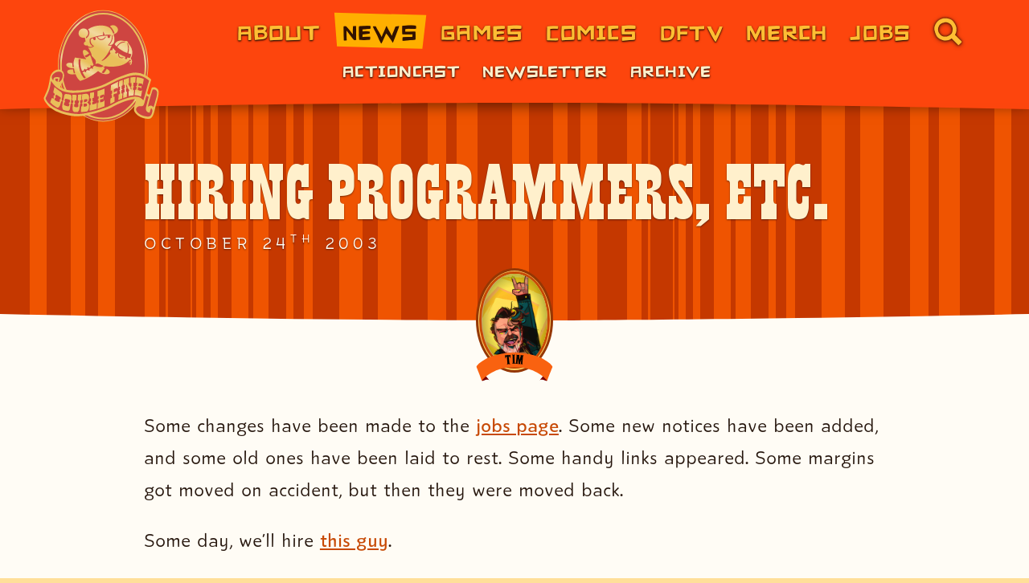

--- FILE ---
content_type: text/html; charset=UTF-8
request_url: https://www.doublefine.com/news/hiring-programmers-etc
body_size: 60088
content:

<!DOCTYPE html>
<html lang="en-US">
<head><meta charset="UTF-8" />
<!--
                                                   Welcome to DoubleFine.com!

Once more we return to this land of inter-webs. Have you missed us? You surely have. Our absense has been long, but your patience is 
rewarded with not only a new, fully-functioning internet web site - but those puzzled source-snufflers amongst you will also rejoyce 
at our entirely, definitely NOT hand-generated ascii-art. Enjoy. Peace and love, folks!

............................................................ .......  ........... ....  ...............  .... ....  .....  ....   ........  
........................................................   .          .. .  ...  .... ......   .  ................   ...........  ... ... ..
.....................................   . .......... MMMMMMMMMMMMMMMMMMMMMMMMMMM,   ..........................:NMM......... ....  .  .......
................................... MMMMNM.....,MMNMMMMMMMMOI.... ..  IIMMMMMMMMMMMM8 ..................... .,. . MMM~,...................  
...................................M,. . .M MMMMMMMM,.  . .................  . .:MMMMMMM.................... ....M.M :M ....................
................................+.8N?... OMMMMM    .............................. .. OMMMM...................... MM8..~M....................
................................. M.M .MMMMM............................................MMM=................  . .......M....................
...................................:.7MMM8 ............................... ...............MM=.......    :ZMMMMMMMMM, .~7....................
..................... ............. MMMM. .................................................MM...... $MMMMMMMMMMMMMMMM$M ....................
...................................OMMM ...................................................MM: ...,MMMMMMN. . . . MMMMM: ...................
..............................   ..MMM ... ........   ..................................... MI ..ZMMM$ ............ MMMMN...................
............................ ......MMZ.............  ... ...........  .......    ...........MI .7MMM ............... OMMMM .................
...................................MM$......................................................M   MMM .................. MMMM.................
.......................  ..........MMM ...  ..  . .......... .......  ......................M..MMM .................... MMMM................
............  ..................... MMN....... MMI   .......MMMM....  . ............    ...MM..MMM............... ...... MMMM  .............
 ............. ..................... MMM. ..  ..MMMM. ...  .M. ?M..   .... ....... .MMM....MM..MMI....................... NMMM..............
......................................7MM$ .....?MMMMMM.. ..,MMM......,,.......... NMI N ..MO .MM  ........................MMMM.............
.....  .........  ......................MNM. ....MMMMMMMMM?. ......... ZM . .I..... M .M . M ..MM.N ....................... NMMM............
.....................................  MMMMMMI ...MMMMMMMMMMMMD.....  . .M=M ........  ...8M .8MM N......................... MMMM ..........
......................................MMN. ... ...,MMMMMMMMMMMMMMMMM$~ . . .......  . ~?MMMM. 8MZ.M...........................DMMM..........
..........................  ......... MMM..MM$?M8.. ZMMMMMMMMMMMMMMMMMMMMMMMMMMMMMMMMMMMN,  ..MM  MD...........................8MMM ........
..................................... .MMMMM=~MMMM=.. MMMMMMMMMMMMMMMMMMMMMM:    . .. .. ..MM MM..MM............................MMMM .......
................  ...................... =MMMMMMMMMM.. IMMMMMMMMMMMMMMMMMMMMM.....  .....MMMMMMM..MM ....... ................... MMM........
..................................................NMM.. .MMMMMMMMMMMMMMMMMMMMM.......... M~. NMZ..MMM ....MMI.....................MMN.......
 ... .....................  ........................MMI .. $MMMMMMMMMMMMMMMMMMMM    ....ZM.  .N.. MMMM...MM M.....................MMM ......
    .  .....  .   .  . .. ..    ... .   ...... .. .  :MM......MMMMMMMMMMMMMMMMMMMMMMMZ..MM MMO . $MMMMM:.DM?M ................. ..MMN. .....
. ...............................  MMMMMMM8 . ........ MM...... ,NMMMMMMMMMMMMMMMMMMM...:M~  M . MMMMMMMM .. ................... ~MM .......
. .. ..................  ....... MMMMMMMMMMMMM8. ..... .M+.. .........:OMMMMMMMM+ MMM... MM,ZZ.. MMMMMMMMMM ..  ..?............. MMM .......
.   ............................NMMM.     ..~MMMM.......MM.................   ...ZMM..... MMM  ..MMMMMMMMMMMM,... M8M. ..~MMM . NMM.........
.   ..........................   MMM    ....  .?MMM.....:MM.....................MMM ,...IMMM ... MMMMMMMM ,MMMM$ .$= ... M?.M8.NMM .........
. .. ............................ MMM  .......... MMMMMMMMM.................. =MMM...  MMM ......MMMMMMMM ...DMMMMM .    MMM  MMM ..........
  ................... .  ..........,MMM7   ..........MMMMOM..................MMM,....MMM$....... MMMMMMMM ......=MMMMMMMO,  IMMM............
  .. ...........  ...................?MMMMM ...... ?M.ON..D............., =MMM~. .DMMM:..........MMMMMMMM ...........$MMMMMMMM$...........  
. ...............................  MMMMM ........ MMMM~ ............... DMMM:..MMMMN............ IMMMMMMM.................. ................
 .........................  ..  MMMMMMI .. ....DMMMMMD.. ... .......  .?MMMMMMMM=.....  ..........MMMMMMM ........................ .........
  ..............  ........... MMMM.MMMMMMMMMMM=.. MMM .................M , ... ................... ,MMMMM,..................................
..........,~. ..............MMMM..IMMMM   MMMMM...MM..... ..........  ................................MMMMI.................... ..........  
    .....NMMMMMMMMM, .... DMMMMM  MMMMM ..MMMMM    M..... .. .......  . .........   .........  .  ..... MMMMMM  ............... .. .......  
  .. ... MMO.....ZMMMMMMMMMMMMMM. MMMMM ..MMMMMM. .D.......................  .....................  ,~MMMMMM.......................... .....
    .....NMM   ....MMMMMMMMMMMM8. MMMMM ..MMMMMMM .N..... ................. .O .  ..      ...   OMMMMMMNO ..................................
. ....... MMM ....MMMMMMM .MMMM7..MMMMM....MMMMMM$.M .......................OMMMMMMMMMMMMMMMMMMMMMM= .......................................
    .......~MMMM: MMMMMM...MMMMO. MMMMM... MMMMMMM,M?.... .........   . .....MM8.. .+????I:.  .... .......................................  
  .. ... . .  NMMMMMMMMMM .MMMMM. IMMMMM....MMMMMMN.M........................MMMMN .........................................................
  ......MMMMMMMMMMO+  MMM .MMMMM   MMMMM. ..8MMMMMMMMM..................... NM .$MMMN.  ....................................................
     ...MM.  .. .8MMMMMMM .MMMMM.  MMMMMD  ..NMMMMMMMMM . .. ... ..........IMM ... :MM.............................. ................. .....
........MMM.......:MMMMM  .$MMMM...MMMMMM7.. .NMMMMMMMMM .................7MMN.......MM.....................................................
  .. ....MMM= . ..,MMMMM,.  MMMMN  .MMMMMM. ...IMMMMMMMMMM..   . ...  ...MMMMMI.    .MM........... ............. ........  ... ... .........
. .........MMMMMMZ:MMMMMMMZ MMMMM  .MMMMMMM. ....MMMMMMMMMMMMM: .  ..:MMMMMMMMMMMMM::MM:....................................................
     ......... IMMMMMMMMMMM8~MMMMM ..MMMMMMMN  ..  MMMMMMMMMMMM+.II+.. ....MMM. ,MMMMMM......................... .  ....... .............   
. ..........  ...........MMMMMMMMMD.. MMMMMMMM,.... .$MMMMMMMMMMMMMMMMMM. MMM........ . ....................................................
  ..........  ............DMMMMMMMM+...MMMMMMMMM~.....  .MMMMMMMMMMMMMMMMMMM  ........  ....................................................
  .. .......   .  ....   ...MMMMMMMM8...,MMMMMMMMMD........ ,MMMMMMMMMMMMMM  . .......  .......... .............. .. .......................
..  ......................  .IMMMMMMMM..  $MMMMMMMMMMD ......  .. .  .MMMM .................................................................
.............................  :MMMMMMMD..  DMMMMMMMMMMMMM= ....... MMMM,.............  ... ........  ... ....... .. .. ....... ...... ...  
..................................NMMMMMM8  ...MMMMMMMMMMMMMMMMMMMMMMM ............................................. .......................
 ................................... ZMMMMMMMMZ=. NMMMMMMMMMMMMMMMMM  ...............   .....  .   .  .....   ... .. ... .. ... ...  . ...  
....................................... ,$MMMMMMMMMMMMMMMMMMMMMMI ....................  .......... ............................... .........
................................................,ZDMMMMMMNZ................... .................  ..........................................
  .......................................................... ..................  .  .   .  .....   .      ...... ... ..  .. ... .. ..  ..   
-->
<meta name="viewport" content="width=device-width, initial-scale=1.0" />
<meta name="referrer" content="origin-when-cross-origin" />
<meta http-equiv="X-UA-Compatible" content="ie=edge" />

<script>if(document.documentElement){document.documentElement.className='has-js';}</script>

<link rel="preconnect" href="https://assets.doublefine.com/" crossorigin />
<link rel="preconnect" href="https://coral.doublefine.com/" crossorigin />
<link rel="preconnect" href="https://thumbnails.doublefine.com/" crossorigin />

<link rel="preload" href="https://assets.doublefine.com/fonts/lhfbillhead1890/font.woff2?origin=www" as="font" type="font/woff2" crossorigin />
<link rel="preload" href="https://assets.doublefine.com/fonts/buffalowestern/font.woff2?origin=www" as="font" type="font/woff2" crossorigin />
<link rel="preload" href="https://assets.doublefine.com/fonts/bikejam/font.woff2?origin=www" as="font" type="font/woff2" crossorigin />
<link rel="preload" href="https://assets.doublefine.com/fonts/akaposse/font.woff2?origin=www" as="font" type="font/woff2" crossorigin />
<link rel="preload" href="https://assets.doublefine.com/fonts/goblinone/font-v20.woff2?origin=www" as="font" type="font/woff2" crossorigin />
<link rel="preload" href="https://assets.doublefine.com/fonts/dfc/v1/Nunito-Light-1.woff2?origin=www" as="font" type="font/woff2" crossorigin />
<link rel="preload" href="https://assets.doublefine.com/fonts/dfc/v1/Nunito-Light-2.woff2?origin=www" as="font" type="font/woff2" crossorigin />
<link rel="preload" href="https://assets.doublefine.com/fonts/dfc/v1/Nunito-Light-3.woff2?origin=www" as="font" type="font/woff2" crossorigin />
<link rel="preload" href="https://assets.doublefine.com/fonts/dfc/v1/Nunito-LightItalic-1.woff2?origin=www" as="font" type="font/woff2" crossorigin />
<link rel="preload" href="https://assets.doublefine.com/fonts/dfc/v1/Nunito-LightItalic-2.woff2?origin=www" as="font" type="font/woff2" crossorigin />
<link rel="preload" href="https://assets.doublefine.com/fonts/dfc/v1/Nunito-LightItalic-3.woff2?origin=www" as="font" type="font/woff2" crossorigin />
<link rel="preload" href="https://assets.doublefine.com/fonts/dfc/v1/Nunito-Regular-1.woff2?origin=www" as="font" type="font/woff2" crossorigin />
<link rel="preload" href="https://assets.doublefine.com/fonts/dfc/v1/Nunito-Regular-2.woff2?origin=www" as="font" type="font/woff2" crossorigin />
<link rel="preload" href="https://assets.doublefine.com/fonts/dfc/v1/Nunito-Regular-3.woff2?origin=www" as="font" type="font/woff2" crossorigin />
<link rel="preload" href="https://assets.doublefine.com/fonts/dfc/v1/Nunito-Italic-1.woff2?origin=www" as="font" type="font/woff2" crossorigin />
<link rel="preload" href="https://assets.doublefine.com/fonts/dfc/v1/Nunito-Italic-2.woff2?origin=www" as="font" type="font/woff2" crossorigin />
<link rel="preload" href="https://assets.doublefine.com/fonts/dfc/v1/Nunito-Italic-3.woff2?origin=www" as="font" type="font/woff2" crossorigin />
<link rel="preload" href="https://assets.doublefine.com/fonts/dfc/v1/Nunito-Bold-1.woff2?origin=www" as="font" type="font/woff2" crossorigin />
<link rel="preload" href="https://assets.doublefine.com/fonts/dfc/v1/Nunito-Bold-2.woff2?origin=www" as="font" type="font/woff2" crossorigin />
<link rel="preload" href="https://assets.doublefine.com/fonts/dfc/v1/Nunito-Bold-3.woff2?origin=www" as="font" type="font/woff2" crossorigin />
<link rel="preload" href="https://assets.doublefine.com/fonts/dfc/v1/Nunito-Black-1.woff2?origin=www" as="font" type="font/woff2" crossorigin />
<link rel="preload" href="https://assets.doublefine.com/fonts/dfc/v1/Nunito-Black-2.woff2?origin=www" as="font" type="font/woff2" crossorigin />
<link rel="preload" href="https://assets.doublefine.com/fonts/dfc/v1/Nunito-Black-3.woff2?origin=www" as="font" type="font/woff2" crossorigin />
<link rel="preload" href="https://assets.doublefine.com/fonts/mtl/v1/LuckiestGuy-1.woff2?origin=www" as="font" type="font/woff2" crossorigin />
<link rel="preload" href="https://assets.doublefine.com/fonts/mtl/v1/LuckiestGuy-2.woff2?origin=www" as="font" type="font/woff2" crossorigin />
<link rel="preload" href="https://assets.doublefine.com/fonts/mtl/v1/LuckiestGuy-3.woff2?origin=www" as="font" type="font/woff2" crossorigin />

<style>*,:after,:before{-webkit-box-sizing:border-box;box-sizing:border-box}ol,ul{padding:0}blockquote,body,dd,dl,figure,h1,h2,h3,h4,ol[class],p,ul[class]{margin:0}html{scroll-behavior:smooth}body{line-height:1.5;min-height:100vh;text-rendering:optimizeSpeed}ol[class],ul[class]{list-style:none}ol[class] li:before,ul[class] li:before{content:normal}a:not([class]){-webkit-text-decoration-skip:ink;text-decoration-skip-ink:auto}img{display:block;max-width:100%}button,input,select,textarea{font:inherit;margin:0;padding:0}svg{display:block}html{background-color:#ffdf99;min-width:220px}body,html{color:#26160d;font-family:Nunito,sans-serif;font-size:10px;font-weight:300;height:100%;line-height:normal;width:100%}a{cursor:pointer}::-moz-selection{background-color:rgba(255,190,51,.35)}::selection{background-color:rgba(255,190,51,.35)}h1,h2,h3,h4,h5,h6{margin:0 0 1.2rem;word-break:break-word}blockquote,legend,p{margin:0 0 1.6rem;word-break:break-word}.df-h1,h1{font-family:Buffalo Western,sans-serif;font-size:6rem;font-weight:400;letter-spacing:0;line-height:97%}.df-h1-alt{font-family:Nunito,sans-serif;font-size:5.6rem;font-weight:900;letter-spacing:-.02em;line-height:110%}.df-h2,h2{color:#953704;font-family:Nunito,sans-serif;font-size:3.2rem;font-weight:900;letter-spacing:-.02em;line-height:110%}.df-h3,h3{color:#c74905;font-family:Nunito,sans-serif;font-size:2.6rem;font-weight:900;letter-spacing:-.02em;line-height:110%;position:relative}.df-h4,h4,legend{color:#cf3202;font-family:Nunito,sans-serif;font-size:2.1rem;font-weight:900;letter-spacing:-.02em;line-height:110%;position:relative}.df-h5,.df-h6,h5,h6{color:#953704;font-family:Nunito,sans-serif;font-size:1.6rem;font-weight:900;letter-spacing:.4rem;text-transform:uppercase}.df-h6,h6{font-size:1.4rem;font-weight:300}.df-p,blockquote,dd,dt,li,p{font-family:Nunito,sans-serif;font-size:1.6rem;font-weight:300;letter-spacing:0;line-height:180%}.df-u-varticle li p{display:inline;margin:0}caption,td,th{font-family:Nunito,sans-serif;font-size:1.3rem;font-weight:400;letter-spacing:0;line-height:180%}hr{-webkit-appearance:none;background-color:#c74905;border:0;clear:both;display:block;height:.4rem;margin:3.2rem 0;width:100%}b,strong{font-weight:700}sub{vertical-align:bottom}sub,sup{font-size:70%}sup{vertical-align:super}figcaption,figcaption p{color:rgba(4,18,32,.8);font-family:Nunito,sans-serif;font-size:1.2rem;font-weight:400;text-align:left}figcaption p{margin:0 0 .2rem}blockquote{background:-webkit-gradient(linear,left top,right top,from(#fff0cc),to(rgba(255,240,204,.8)));background:linear-gradient(90deg,#fff0cc,rgba(255,240,204,.8));color:#363230;font-style:italic;padding:.8rem 1.6rem 1.2rem 2.4rem;position:relative}blockquote:after{background-color:#f96210;bottom:0;content:"";display:block;left:0;position:absolute;top:0;width:6px;z-index:0}blockquote q:before{color:#f96210;font-size:150%;vertical-align:top}blockquote q:after{color:#953704;font-size:120%;vertical-align:bottom}blockquote p:last-child{margin-bottom:0}small{font-size:80%;line-height:80%}ol,ul{padding-bottom:1.6rem;padding-left:3.2rem}ol{list-style:decimal}.df-u-ul,ul{list-style:none}.df-u-ul li,ul li{margin:0 0 .4rem;position:relative}.df-u-ul li:before,ul li:before{background-color:#f96210;border-radius:50%;content:"";display:inline-block;height:.64rem;margin-left:-.64rem;position:relative;-webkit-transform:translate(-.48rem,-25%);transform:translate(-.48rem,-25%);width:.64rem}ol ol,ol ul,ul ol,ul ul{padding-bottom:0;padding-top:0}ul li ul{margin:0 0 .4rem}ul li ul li{font-size:90%;position:relative}dt{margin:0}dt,dt *{font-weight:700}dd{font-weight:400;margin:0 0 .4rem}dd ol,dd ul{padding-left:3.2rem}dd li,dd ol,dd ul{margin:0}code,kbd,pre{font-weight:400;line-height:2.1rem;white-space:pre-wrap;white-space:-moz-pre-wrap;white-space:-pre-wrap;white-space:-o-pre-wrap;word-wrap:break-word;font-family:monospace;font-size:1.3rem}:focus{border-radius:.2rem;-webkit-box-decoration-break:clone;box-decoration-break:clone;-webkit-box-shadow:0 0 0 .2rem #fffcf5,0 0 0 .275rem #ffbe33,0 0 0 .35rem #f96210,0 0 0 .425rem #fd450d,0 0 0 .5rem #c1200b,0 0 0 .575rem #7a0000;box-shadow:0 0 0 .2rem #fffcf5,0 0 0 .275rem #ffbe33,0 0 0 .35rem #f96210,0 0 0 .425rem #fd450d,0 0 0 .5rem #c1200b,0 0 0 .575rem #7a0000;outline:0}:focus:not(:focus-visible){-webkit-box-shadow:none;box-shadow:none;outline:0}:focus-visible{border-radius:.2rem;-webkit-box-decoration-break:clone;box-decoration-break:clone;-webkit-box-shadow:0 0 0 .2rem #fffcf5,0 0 0 .275rem #ffbe33,0 0 0 .35rem #f96210,0 0 0 .425rem #fd450d,0 0 0 .5rem #c1200b,0 0 0 .575rem #7a0000;box-shadow:0 0 0 .2rem #fffcf5,0 0 0 .275rem #ffbe33,0 0 0 .35rem #f96210,0 0 0 .425rem #fd450d,0 0 0 .5rem #c1200b,0 0 0 .575rem #7a0000;outline:0}.df-u-focushelper:focus,.df-u-focushelper:focus-visible{-webkit-box-shadow:none;box-shadow:none;outline:0}.df-u-focushelper:focus:before{border-radius:.2rem;bottom:.575rem;-webkit-box-decoration-break:clone;box-decoration-break:clone;-webkit-box-shadow:0 0 0 .2rem #fffcf5,0 0 0 .275rem #ffbe33,0 0 0 .35rem #f96210,0 0 0 .425rem #fd450d,0 0 0 .5rem #c1200b,0 0 0 .575rem #7a0000;box-shadow:0 0 0 .2rem #fffcf5,0 0 0 .275rem #ffbe33,0 0 0 .35rem #f96210,0 0 0 .425rem #fd450d,0 0 0 .5rem #c1200b,0 0 0 .575rem #7a0000;content:"";display:block;left:.575rem;outline:0;position:absolute;right:.575rem;top:.575rem;z-index:100}.df-u-focushelper.df-u-focushelper--out:focus:before{bottom:-.575rem;left:-.575rem;right:-.575rem;top:-.575rem}.df-u-focushelper.df-u-focushelper--menu:focus:before{bottom:-.575rem;left:-.575rem;right:-.575rem;top:-.2875rem}.df-u-focushelper:focus:not(:focus-visible):before{-webkit-box-shadow:none;box-shadow:none;outline:0}.df-u-focushelper:focus-visible:before{border-radius:.2rem;bottom:.575rem;-webkit-box-decoration-break:clone;box-decoration-break:clone;-webkit-box-shadow:0 0 0 .2rem #fffcf5,0 0 0 .275rem #ffbe33,0 0 0 .35rem #f96210,0 0 0 .425rem #fd450d,0 0 0 .5rem #c1200b,0 0 0 .575rem #7a0000;box-shadow:0 0 0 .2rem #fffcf5,0 0 0 .275rem #ffbe33,0 0 0 .35rem #f96210,0 0 0 .425rem #fd450d,0 0 0 .5rem #c1200b,0 0 0 .575rem #7a0000;content:"";display:block;left:.575rem;outline:0;position:absolute;right:.575rem;top:.575rem;z-index:10}.df-u-focushelper.df-u-focushelper--out:focus-visible:before{bottom:-.575rem;left:-.575rem;right:-.575rem;top:-.575rem}.df-u-focushelper.df-u-focushelper--menu:focus-visible:before{bottom:-.575rem;left:-.575rem;right:-.575rem;top:-.2875rem}.df-u-hidden{background-color:transparent;display:block;height:0;margin:0;padding:0;text-indent:-4000px;visibility:hidden;width:0}.df-u-block-imobileonly,.df-u-block-imobiletabletonly,.df-u-block-mobileonly,.df-u-block-mobiletabletonly,.df-u-inline-imobileonly,.df-u-inline-imobiletabletonly,.df-u-inline-mobileonly,.df-u-inline-mobiletabletonly{display:none}.df-u-inverse-base-board-margin{margin-top:-64px}.df-u-base-board-padding{padding-top:64px}fieldset,form{margin:0 0 1.6rem}fieldset{-webkit-appearance:none;-moz-appearance:none;appearance:none;border:0;display:block;padding:0}label{margin:0 0 .4rem}input{background-color:#fff}.border,.child-p\:border>p{border-style:solid;border-width:1px}.border-0{border-width:0}.border-0\.125{border-width:.2rem}.border-0\.25{border-width:.4rem}.border-2,.border-2\:after:after,.border-2\:before:before{border-width:2px}.border-3{border-width:3px}.border-4{border-width:4px}.border-6{border-width:6px}.border-20\:after:after,.border-20\:before:before{border-width:20px}.border-0\.14em\:after:after,.border-0\.14em\:before:before{border-width:.14em}.border-top-0{border-top-width:0}.border-top-2,.border-top-2\:after:after{border-top-width:2px}.border-top-4{border-top-width:4px}.border-top-0\.14em{border-top-width:.14em}.border-right-0{border-right-width:0}.border-bottom-0{border-bottom-width:0}.border-bottom-0\.14em{border-bottom-width:.14em}.border-left-0{border-left-width:0}.border-0-2px-2px-0\:after:after{border-width:0 2px 2px 0}.outline-0,.outline-0\:focus:focus{outline:0}.radius-50,.radius-50\:after:after{border-radius:50%}.border-arrow-top-dark\:before:before{background-color:transparent;border:solid;border-color:transparent #26160d transparent transparent;border-width:.8rem;left:50%;-webkit-transform:rotate(90deg) translateX(-90%) translateY(50%);transform:rotate(90deg) translateX(-90%) translateY(50%)}.bg-yellow,.bg-yellow\:after:after,.bg-yellow\:before:before{background-color:#ffbe33}.bg-yellow-10{background-color:#fffcf5}.bg-orange{background-color:#f96210}.bg-orangered{background-color:#fd450d}.bg-navyblue{background-color:#17374a}.bg-brown{background-color:#7a0000}.bg-white,.bg-white\:aria-selected[aria-selected=true]{background-color:#fff}.fill-yellow{fill:#ffbe33}.fill-brown-1{fill:#300}.bg-full,.bg-full\:after:after,.bg-full\:before:before,.bg-full\:pseudo:after,.bg-full\:pseudo:before{background-size:100% 100%}.cover-auto{background-size:cover,auto}.container{margin:0 auto;max-width:1330px;width:100%}.block,.block\:after:after,.block\:before:before,.block\:pseudo:after,.block\:pseudo:before,.child-p\:block>p{display:block}.grid{display:-ms-grid;display:grid}.inline{display:inline}.inline-block,.inline-block\:before:before{display:inline-block}.flex{display:-webkit-box;display:-ms-flexbox;display:flex}.inline-flex{display:-webkit-inline-box;display:-ms-inline-flexbox;display:inline-flex}.descendent-0\:n-2\:hidden p:nth-child(n+2),.hidden,.hidden\:after:after,.hidden\:before:before,.hidden\:last-child\:after:last-child:after{display:none}.flex-row{-webkit-box-orient:horizontal;-ms-flex-direction:row;flex-direction:row}.flex-col,.flex-row{-webkit-box-direction:normal}.flex-col{-webkit-box-orient:vertical;-ms-flex-direction:column;flex-direction:column}.flex-wrap{-ms-flex-wrap:wrap;flex-wrap:wrap}.flex-nowrap{-ms-flex-wrap:nowrap;flex-wrap:nowrap}.order-1{-webkit-box-ordinal-group:2;-ms-flex-order:1;order:1}.order-2{-webkit-box-ordinal-group:3;-ms-flex-order:2;order:2}.order-3{-webkit-box-ordinal-group:4;-ms-flex-order:3;order:3}.flex-0{-webkit-box-flex:0;-ms-flex:0;flex:0}.flex-1,.flex-1\:pseudo:after,.flex-1\:pseudo:before{-webkit-box-flex:1;-ms-flex:1;flex:1}.flex-grow-0{-webkit-box-flex:0;-ms-flex-positive:0;flex-grow:0}.flex-grow-1,.flex-grow-1\:before:before{-webkit-box-flex:1;-ms-flex-positive:1;flex-grow:1}.flex-shrink-0,.flex-shrink-0\:pseudo:after,.flex-shrink-0\:pseudo:before{-ms-flex-negative:0;flex-shrink:0}.flex-shrink-1{-ms-flex-negative:1;flex-shrink:1}.flex-1-0-auto,.flex-1-0-auto\:after:after,.flex-1-0-auto\:before:before{-webkit-box-flex:1;-ms-flex:1 0 auto;flex:1 0 auto}.flex-0-0-auto,.flex-0-0-auto\:after:after,.flex-0-0-auto\:before:before{-webkit-box-flex:0;-ms-flex:0 0 auto;flex:0 0 auto}.flex-1-1-auto{-webkit-box-flex:1;-ms-flex:1 1 auto;flex:1 1 auto}.flex-1-1-100{-webkit-box-flex:1;-ms-flex:1 1 100%;flex:1 1 100%}.flex-1-0-100{-webkit-box-flex:1;-ms-flex:1 0 100%;flex:1 0 100%}.flex-basis-mincontent{-ms-flex-preferred-size:min-content;flex-basis:min-content}.flex-basis-20{-ms-flex-preferred-size:20%;flex-basis:20%}.flex-basis-50,.flex-basis-50\:nth-3n1:nth-child(3n+1),.flex-basis-50\:nth-3n2:nth-child(3n+2),.flex-basis-50\:nth-3n:nth-child(3n){-ms-flex-preferred-size:50%;flex-basis:50%}.flex-basis-90{-ms-flex-preferred-size:90%;flex-basis:90%}.flex-basis-full,.flex-basis-full\:nth-3n1:nth-child(3n+1),.flex-basis-full\:nth-3n:nth-child(3n){-ms-flex-preferred-size:100%;flex-basis:100%}.flex-basis-64px{-ms-flex-preferred-size:64px;flex-basis:64px}.flex-basis-160px{-ms-flex-preferred-size:160px;flex-basis:160px}.flex-basis-3\.5{-ms-flex-preferred-size:5.6rem;flex-basis:5.6rem}.flex-basis-48px,.flex-basis-48px\:after:after{-ms-flex-preferred-size:48px;flex-basis:48px}.flex-basis-120px{-ms-flex-preferred-size:120px;flex-basis:120px}.center{-webkit-box-align:center;-ms-flex-align:center;align-items:center}.center,.justify-center{-webkit-box-pack:center;-ms-flex-pack:center;justify-content:center}.justify-start{-webkit-box-pack:start;-ms-flex-pack:start;justify-content:flex-start}.justify-end{-webkit-box-pack:end;-ms-flex-pack:end;justify-content:flex-end}.justify-between{-webkit-box-pack:justify;-ms-flex-pack:justify;justify-content:space-between}.justify-self-stretch{-webkit-box-pack:stretch;-ms-flex-pack:stretch;justify-content:stretch}.items-start{-webkit-box-align:start;-ms-flex-align:start;align-items:start}.items-end{-webkit-box-align:end;-ms-flex-align:end;align-items:flex-end}.items-center{-webkit-box-align:center;-ms-flex-align:center;align-items:center}.content-end{-ms-flex-line-pack:end;align-content:flex-end}.self-end,.self-end\:after:after,.self-end\:before:before{-ms-flex-item-align:end;align-self:flex-end}.self-center\:after:after,.self-center\:before:before{-ms-flex-item-align:center;-ms-grid-row-align:center;align-self:center}.self-stretch{-ms-flex-item-align:stretch;-ms-grid-row-align:stretch;align-self:stretch}.float-left{float:left}.float-right{float:right}.clear,.clear:after,.clear:before{clear:both}.serif{font-family:serif}.monospace{font-family:monospace}.sans{font-family:Helvetica Neue,Helvetica,Arial,sans-serif}.serif-alt{font-family:Palatino Linotype,Palatino,Palladio,URW Palladio L,Book Antiqua,Baskerville,Bookman Old Style,Bitstream Charter,Nimbus Roman No9 L,Garamond,Apple Garamond,ITC Garamond Narrow,New Century Schoolbook,Century Schoolbook,Century Schoolbook L,Georgia,serif}.baskerville{font-family:Baskerville,Baskerville Old Face,Hoefler Text,Garamond,Times New Roman,serif}.body-font{font-family:Nunito,sans-serif}.body-font.spacing{letter-spacing:0}.body-font.leading{line-height:180%}.buffalowestern{font-family:Buffalo Western,sans-serif}.buffalowestern.spacing{letter-spacing:0}.buffalowestern.leading{line-height:97%}.akaposse,.child-h2\:akaposse>h2,.child-h3\:akaposse>h3,.child-h4\:akaposse>h4,.descendent-h2\:akaposse h2,.descendent-h3\:akaposse h3,.descendent-h4\:akaposse h4{font-family:AKA Posse,sans-serif}.bikejam{font-family:Bike Jam,sans-serif;letter-spacing:0}.goblinone{font-family:Goblin One,sans-serif}.goblinone.spacing{letter-spacing:-.1rem}.goblinone.leading{line-height:130%}.dailybrush{font-family:Brush Script,cursive}.dailybrush.spacing{letter-spacing:0}.dailybrush.leading{line-height:140%}.mtl{font-family:Luckiest Guy,sans-serif}.mtl.spacing{letter-spacing:0}.mtl.leading{line-height:80%}.size-unset{font-size:inherit}.size-body{font-size:1.6rem}.child-p\:size-tiny>p,.size-tiny{font-size:1.1rem}.child-p\:size-smaller>p,.size-smaller{font-size:1.3rem}.size-0,.size-0\:after:after{font-size:0}.size-0\.9{font-size:.9rem}.size-1{font-size:1rem}.size-1\.1{font-size:1.1rem}.size-1\.2{font-size:1.2rem}.size-1\.3{font-size:1.3rem}.child-p\:size-1\.4>p,.descendent-p\:size-1\.4 p,.size-1\.4{font-size:1.4rem}.size-1\.5{font-size:1.5rem}.size-1\.6{font-size:1.6rem}.size-1\.8{font-size:1.8rem}.size-2{font-size:2rem}.size-2\.1{font-size:2.1rem}.size-2\.4{font-size:2.4rem}.size-2\.8{font-size:2.8rem}.size-3\.4{font-size:3.4rem}.size-3\.6{font-size:3.6rem}.size-4{font-size:4rem}.size-5{font-size:5rem}.size-7{font-size:7rem}.size-50{font-size:50%}.size-7px{font-size:7px}.size-8px{font-size:8px}.size-9px{font-size:9px}.size-11px{font-size:11px}.size-42px{font-size:42px}.child\:size-inherit>*{font-size:inherit}.size-newsthumb,.size-newsthumb-large{font-size:3rem}.gap-x-0\.5{grid-row-gap:.8rem}.gap-x{grid-row-gap:1.6rem}.gap-x-2{grid-row-gap:3.2rem}.gap-y,.gap-y-default{grid-column-gap:1.6rem}.grid-cols-1,.grid-cols-basic,.grid-cols-standard{-ms-grid-columns:(minmax(0,1fr))[1];grid-template-columns:repeat(1,minmax(0,1fr))}.grid-cols-wallpaper{-ms-grid-columns:(minmax(0,1fr))[2];grid-template-columns:repeat(2,minmax(0,1fr))}.grid-cols-timeline{-ms-grid-columns:32px 1fr 1fr;grid-template-columns:32px 1fr 1fr}.grid-cols-awards{-ms-grid-columns:(minmax(0,1fr))[2];grid-template-columns:repeat(2,minmax(0,1fr))}.grid-cols-1-1{-ms-grid-columns:1fr 1fr;grid-template-columns:1fr 1fr}.grid-cols-2{-ms-grid-columns:(minmax(0,1fr))[2];grid-template-columns:repeat(2,minmax(0,1fr))}.grid-cols-4{-ms-grid-columns:(minmax(0,1fr))[4];grid-template-columns:repeat(4,minmax(0,1fr))}.col-span-full{grid-column:1/-1}.col-span-1{-ms-grid-column-span:1;grid-column:span 1/span 1}.col-1-span-4{-ms-grid-column:1;-ms-grid-column-span:4;grid-column:1/span 4}.col-1-span-2\:nth-3n-1:nth-child(3n+1){-ms-grid-column:1;-ms-grid-column-span:2;grid-column:1/span 2}.col-2--1{grid-column:2/-1}.col-2-span-2\:nth-3n:nth-child(3n){-ms-grid-column:2;-ms-grid-column-span:2;grid-column:2/span 2}.col-3-span-2\:nth-3n-2:nth-child(3n+2){-ms-grid-column:3;-ms-grid-column-span:2;grid-column:3/span 2}.col-1{-ms-grid-column:1;grid-column:1}.col-span-2{-ms-grid-column-span:2;grid-column:span 2/span 2}.col-start-1{-ms-grid-column:1;grid-column-start:1}.col-start-2{-ms-grid-column:2;grid-column-start:2}.col-start-span-2,.col-start-span-2\:before:before{grid-column-start:span 2}.col-end-last{-ms-grid-column-span:-1;grid-column-end:-1}.grid-rows-2-1{-ms-grid-rows:2fr 1fr;grid-template-rows:2fr 1fr}.grid-rows-min-content{-ms-grid-rows:-webkit-min-content;-ms-grid-rows:min-content;grid-template-rows:-webkit-min-content;grid-template-rows:min-content}.row-auto,.row-auto\:before:before{grid-row:auto}.row-span-1{-ms-grid-row-span:1;grid-row:span 1/span 1}.row-1{-ms-grid-row:1;grid-row:1}.row-2{-ms-grid-row:2;grid-row:2}.row-3{-ms-grid-row:3;grid-row:3}.auto-rows-min{grid-auto-rows:-webkit-min-content;grid-auto-rows:min-content}.grid-flow-row-dense{grid-auto-flow:row dense}.h-auto{height:auto}.h-0\.25\:after:after{height:.4rem}.h-0\.5{height:.8rem}.h-0\.75{height:1.2rem}.h-1{height:1.6rem}.h-1\.25{height:2rem}.h-1\.5{height:2.4rem}.h-1\.75{height:2.8rem}.h-2,.h-2\:after:after{height:3.2rem}.h-3{height:4.8rem}.h-20{height:20%}.h-50{height:50%}.h-70,.h-70\:after:after{height:70%}.h-80{height:80%}.h-82{height:82%}.h-89{height:89%}.h-92{height:92%}.h-94{height:94%}.h-full,.h-full\:after:after,.h-full\:before:before,.h-full\:pseudo:after,.h-full\:pseudo:before{height:100%}.h-140{height:140%}.h-0,.h-0\:after:after,.h-0\:before:before{height:0}.h-2px,.h-2px\:after:after{height:2px}.h-3px\:after:after{height:3px}.h-4px\:after:after,.h-4px\:hover\:after:hover:after{height:4px}.h-6px\:after:after{height:6px}.h-8px{height:8px}.h-16px{height:16px}.h-24px{height:24px}.h-32px{height:32px}.h-34px{height:34px}.h-36px,.h-36px\:before:before{height:36px}.h-40px{height:40px}.h-48px,.h-48px\:after:after,.h-48px\:before:before{height:48px}.h-64px,.h-64px\:before:before{height:64px}.h-78px{height:78px}.h-84px{height:84px}.h-94px{height:94px}.h-96px{height:96px}.h-114px{height:114px}.h-128px{height:128px}.h-164px{height:164px}.h-346px{height:346px}.h-420px{height:420px}.h-1\.2em{height:1.2em}.h-1\.4em,.h-1\.4em\:after:after,.h-1\.4em\:before:before{height:1.4em}.h-1\.8em{height:1.8em}.h-2em,.h-2em\:after:after,.h-2em\:before:before{height:2em}.h-2\.1em{height:2.1em}.h-2\.4em{height:2.4em}.h-3\.2em{height:3.2em}.h-2\.4rem\:after:after{height:2.4rem}.min-h-full{min-height:100%}.min-h-1px{min-height:1px}.min-h-0{min-height:0}.min-h-16px{min-height:16px}.min-h-44px{min-height:44px}.min-h-60px{min-height:60px}.min-h-64px{min-height:64px}.min-h-72px{min-height:72px}.min-h-96px{min-height:96px}.min-h-148px{min-height:148px}.min-h-240px{min-height:240px}.min-h-480px\:after:after,.min-h-480px\:before:before{min-height:480px}.min-h-600px{min-height:600px}.min-h-640px\:after:after,.min-h-640px\:before:before{min-height:640px}.min-h-1272px\:pseudo:after,.min-h-1272px\:pseudo:before{min-height:1272px}.min-h-1\.8em,.min-h-1\.8em\:after:after,.min-h-1\.8em\:before:before{min-height:1.8em}.min-h-2em,.min-h-2em\:after:after,.min-h-2em\:before:before{min-height:2em}.min-h-2\.1em{min-height:2.1em}.min-h-4{min-height:6.4rem}.max-h-0{max-height:0}.max-h-400px,.max-h-400px\:focus-within:focus-within{max-height:400px}.max-h-1000px{max-height:1000px}.max-h-90{max-height:90%}.max-h-full{max-height:100%}.m-auto{margin:auto}.m-unset{margin:initial}.m--1{margin:-1.6rem}.child-p\:m-0>p,.descendent-p\:m-0 p,.m-0{margin:0}.m-0\.25{margin:.4rem}.m-0\.5{margin:.8rem}.m,.m\:before:before{margin:1.6rem}.m-4{margin:4%}.mx-auto{margin-left:auto;margin-right:auto}.mx--0\.25{margin-left:-.4rem;margin-right:-.4rem}.mx--1{margin-left:-1.6rem;margin-right:-1.6rem}.mx--0\.5{margin-left:-.8rem;margin-right:-.8rem}.mx-0\.125{margin-left:.2rem;margin-right:.2rem}.mx-0\.25,.mx-0\.25\:after:after{margin-left:.4rem;margin-right:.4rem}.mx-0\.25\!{margin-left:.4rem!important;margin-right:.4rem!important}.child\:mx-0\.5>*,.mx-0\.5{margin-left:.8rem;margin-right:.8rem}.mx-0\.5\!{margin-left:.8rem!important;margin-right:.8rem!important}.mx{margin-left:1.6rem;margin-right:1.6rem}.mx-2{margin-left:3.2rem;margin-right:3.2rem}.my-auto{margin-bottom:auto;margin-top:auto}.my--1{margin-bottom:-1.6rem;margin-top:-1.6rem}.my-0,.my-0\:after:after{margin-bottom:0;margin-top:0}.child\:my-0\.25>*,.my-0\.25{margin-bottom:.4rem;margin-top:.4rem}.my-0\.25\!{margin-bottom:.4rem!important;margin-top:.4rem!important}.my-0\.5{margin-bottom:.8rem;margin-top:.8rem}.my{margin-bottom:1.6rem;margin-top:1.6rem}.my-2{margin-bottom:3.2rem;margin-top:3.2rem}.my--15{margin-bottom:-15%;margin-top:-15%}.mt--3px\!{margin-top:-3px!important}.mt--6px{margin-top:-6px}.mt--1{margin-top:-1.6rem}.mt--3{margin-top:-4.8rem}.mt--4{margin-top:-6.4rem}.mt-0{margin-top:0}.mt-0\.25{margin-top:.4rem}.mt-0\.5{margin-top:.8rem}.mt{margin-top:1.6rem}.mt-2{margin-top:3.2rem}.mt-2\.5{margin-top:4rem}.mt-1px\:active:active{margin-top:1px}.mt-64px{margin-top:64px}.mr-auto{margin-right:auto}.mr--0\.75\:after:after{margin-right:-1.2rem}.mr-0{margin-right:0}.mr-0\.25{margin-right:.4rem}.mr-0\.5,.mr-0\.5\:first-child:first-child{margin-right:.8rem}.mr{margin-right:1.6rem}.mr--1px\:before:before{margin-right:-1px}.mr--0\.739em\:before:before{margin-right:-.739em}.mb--6px{margin-bottom:-6px}.mb--1{margin-bottom:-1.6rem}.child-h3\:mb-0>h3,.child-p\:first-type\:mb-0>p:first-of-type,.child-p\:last-child\:mb-0>p:last-child,.mb-0,.mb-0\:last-child:last-child{margin-bottom:0}.child-p\:mb-0\.25>p,.mb-0\.25{margin-bottom:.4rem}.child-p\:mb-0\.5>p,.mb-0\.5{margin-bottom:.8rem}.mb{margin-bottom:1.6rem}.mb-2{margin-bottom:3.2rem}.mb-64px{margin-bottom:64px}.ml-auto{margin-left:auto}.ml--25{margin-left:-25%}.ml--0\.75\:before:before{margin-left:-1.2rem}.ml--0\.5{margin-left:-.8rem}.ml-0,.ml-0\:first-child:first-child{margin-left:0}.ml-0\.5{margin-left:.8rem}.ml{margin-left:1.6rem}.ml-3\.5{margin-left:5.6rem}.ml--1px\:after:after{margin-left:-1px}.ml--0\.739em\:after:after{margin-left:-.739em}.my-0\.2em{margin-bottom:.2em;margin-top:.2em}.mx-0\.56em{margin-left:.56em;margin-right:.56em}.mx-0\.4em{margin-left:.4em;margin-right:.4em}.mx-1\.8em{margin-left:1.8em;margin-right:1.8em}.sr-only{display:inline-block;height:1px;left:0;opacity:.0001;overflow:hidden;position:absolute;text-indent:-4000px;width:1px;z-index:-1}.content-box,.content-box\:after:after{-webkit-box-sizing:content-box;box-sizing:content-box}.border-box{-webkit-box-sizing:border-box;box-sizing:border-box}.appearance-none{-webkit-appearance:none;-moz-appearance:none;appearance:none}.transparent{background-color:transparent;border-color:transparent;outline-color:transparent}.df-image{font-family:Nunito,sans-serif;font-size:1.1rem;letter-spacing:0;line-height:140%}.opacity-0,a:focus .focus\:opacity-0\:after:after,a:hover .hover\:opacity-0\:after:after{opacity:0}.aspect-16-9{aspect-ratio:16/9}.overflow-hidden{overflow:hidden}.overflow-visible{overflow:visible}.overflow-auto{overflow:auto}.overflow-y-visible{overflow-y:visible}.overflow-y-hidden{overflow-y:hidden}.overflow-y-auto{overflow-y:auto}.overflow-y-scroll{overflow-y:scroll}.overflow-x-hidden{overflow-x:hidden}.overflow-x-auto{overflow-x:auto}.overflow-x-scroll{overflow-x:scroll}.disablescroll{-webkit-box-sizing:border-box;box-sizing:border-box;overflow:hidden!important}.p-0{padding:0}.p-0\.125{padding:.2rem}.p-0\.25{padding:.4rem}.p-0\.5{padding:.8rem}.p{padding:1.6rem}.px-0{padding:0}.px-0\.125{padding-left:.2rem;padding-right:.2rem}.px-0\.25{padding-left:.4rem;padding-right:.4rem}.px-0\.5{padding-left:.8rem;padding-right:.8rem}.child-p\:px>p,.px{padding-left:1.6rem;padding-right:1.6rem}.px-2{padding-left:3.2rem;padding-right:3.2rem}.px-10{padding-left:10%;padding-right:10%}.px-25{padding-left:25%;padding-right:25%}.px-0\.56em{padding-left:.56em;padding-right:.56em}.py-2px{padding-bottom:2px;padding-top:2px}.py-0\.125{padding-bottom:.2rem;padding-top:.2rem}.child-p\:py-0\.25>p,.py-0\.25{padding-bottom:.4rem;padding-top:.4rem}.py-0\.5{padding-bottom:.8rem;padding-top:.8rem}.py{padding-bottom:1.6rem;padding-top:1.6rem}.py-2{padding-bottom:3.2rem;padding-top:3.2rem}.py-4{padding-bottom:6.4rem;padding-top:6.4rem}.py-6{padding-bottom:9.6rem;padding-top:9.6rem}.pt-0{padding-top:0}.pt-0\.125{padding-top:.2rem}.pt-0\.25{padding-top:.4rem}.pt-0\.5{padding-top:.8rem}.pt{padding-top:1.6rem}.pt-1\.5{padding-top:2.4rem}.pt-2{padding-top:3.2rem}.pt-3{padding-top:4.8rem}.pt-4{padding-top:6.4rem}.pt-6{padding-top:9.6rem}.pt-10{padding-top:10%}.pt-full{padding-top:100%}.pr-0{padding-right:0}.pr-0\.5{padding-right:.8rem}.pr{padding-right:1.6rem}.pr-08{padding-right:8%}.pb-0,.pb-0\:last-child:last-child{padding-bottom:0}.pb-0\.25{padding-bottom:.4rem}.pb-0\.5{padding-bottom:.8rem}.pb{padding-bottom:1.6rem}.pb-2{padding-bottom:3.2rem}.pb-3{padding-bottom:4.8rem}.pb-4{padding-bottom:6.4rem}.pb-8{padding-bottom:12.8rem}.pb-35{padding-bottom:35%}.pb-75{padding-bottom:75%}.pb-full{padding-bottom:100%}.pb-120{padding-bottom:120%}.pb-newsratio{padding-bottom:55.55556%}.pb-gameheaderratio{padding-bottom:122.8%}.pb-gameratio{padding-bottom:120.16304%}.pb-gameratio-large{padding-bottom:55.74035%}.pb-gameratio-presents{padding-bottom:130.14484%}.pb-filmposter{padding-bottom:150%}.pb-widescreen{padding-bottom:56.25%}.pb-videoratio{padding-bottom:56.16541%}.pb-videocarouselratio{padding-bottom:61.07595%}.pb-videocarouselitemratio{padding-top:54.43038%}.pb-instaratio-header{padding-bottom:25%}.pb-instaratio-footer{padding-bottom:18%}.pb-squareratio{padding-bottom:50%}.pb-jobsratio-footer{padding-bottom:67.52%}.pb-dayratio{padding-bottom:49%}.pl-0{padding-left:0}.pl-0\.25{padding-left:.4rem}.pl{padding-left:1.6rem}.pl-2{padding-left:3.2rem}.pl-08{padding-left:8%}.relative,.relative\:after:after,.relative\:focus-within:focus-within,.relative\:pseudo:after,.relative\:pseudo:before{position:relative}.position-unset{position:static}.absolute,.absolute\:after:after,.absolute\:before:before,.absolute\:pseudo:after,.absolute\:pseudo:before{position:absolute}.fixed{position:fixed}.sticky{position:sticky}.inset-0,.inset-0\:after:after,.inset-0\:before:before,.inset-0\:pseudo:after,.inset-0\:pseudo:before{bottom:0;left:0;right:0;top:0}.inset-0\.5{bottom:.8rem;left:.8rem;right:.8rem;top:.8rem}.inset-1{bottom:1.6rem;left:1.6rem;right:1.6rem;top:1.6rem}.right-0,.right-0\:after:after,.right-0\:before:before{right:0}.right-1px\:before:before{right:1px}.right-3px{right:3px}.right-0\.5{right:.8rem}.right,.right\:after:after{right:1.6rem}.bottom--1px\:after:after{bottom:-1px}.bottom--0\.5{bottom:-.8rem}.bottom-0,.bottom-0\:after:after,.bottom-0\:before:before,.bottom-0\:hover\:after:hover:after{bottom:0}.bottom-0\.125\:after:after{bottom:.2rem}.bottom-0\.5\:after:after{bottom:.8rem}.bottom-1px\:after:after,.bottom-1px\:before:before{bottom:1px}.bottom-32px{bottom:32px}.bottom-2{bottom:3.2rem}.bottom-2\.56rem\:after:after{bottom:2.56rem}.left-0,.left-0\:after:after,.left-0\:before:before,.left-0\:focus\:after:focus:after,.left-0\:hover\:after:hover:after{left:0}.left-0\:after\!:after{left:0!important}.left-3px{left:3px}.left-09{left:9%}.left-50,.left-50\:after:after{left:50%}.left-100vw{left:100vw}.left-0\.5{left:.8rem}.left,.left\:after:after{left:1.6rem}.top--1px\:focus:focus,.top--1px\:hover:hover{top:-1px}.top-0,.top-0\:after:after,.top-0\:before:before,.top-0\:pseudo:after,.top-0\:pseudo:before{top:0}.top-1px\:active:active,.top-1px\:before:before{top:1px}.top-6px{top:6px}.top-64px{top:64px}.top-64px\!{top:64px!important}.top-33{top:33.33%}.top-50,.top-50\:pseudo:after,.top-50\:pseudo:before{top:50%}.top-full{top:100%}.top-0\.25\:after:after{top:.4rem}.top-0\.5{top:.8rem}.top{top:1.6rem}.top-2{top:3.2rem}.top-2\.56rem\:after:after{top:2.56rem}.\:after:after,.\:before:before{content:""}.\:afteri:after{content:""!important}.\:pseudo:after,.\:pseudo:before{content:""}.unset\:after:after,.unset\:before:before{content:normal}.child-h2\:text-center>h2,.child-h2\:text-center>h3,.child-h2\:text-center>h4,.descendent-h2\:text-center h2,.descendent-h2\:text-center h3,.descendent-h2\:text-center h4,.text-center{text-align:center}.text-left{text-align:left}.text-right{text-align:right}.leading-1{line-height:1rem}.child-p\:leading-inherit>p,.leading-inherit{line-height:inherit}.leading-0{line-height:0}.leading-90{line-height:90%}.leading-100{line-height:100%}.leading-110{line-height:110%}.child-p\:leading-120>p,.leading-120{line-height:120%}.child-p\:leading-140>p,.leading-140{line-height:140%}.child-p\:leading-160>p,.leading-160{line-height:160%}.leading-180{line-height:180%}.child\:leading-inherit>*{line-height:inherit}.white-space{white-space:normal}.white-space-pre{white-space:pre}.white-space-pre-wrap{white-space:pre-wrap}.spacing-0{letter-spacing:0}.spacing-4px{letter-spacing:4px}.child-h2\:spacing-0\.2rem>h2,.child-h3\:spacing-0\.2rem>h3,.child-h4\:spacing-0\.2rem>h4,.descendent-h2\:spacing-0\.2rem h2,.descendent-h3\:spacing-0\.2rem h3,.descendent-h4\:spacing-0\.2rem h4{letter-spacing:.2rem}.spacing-normal{letter-spacing:normal}.text-yellow{color:#ffbe33}.text-orange{color:#f96210}.text-orangered{color:#fd450d}.text-brown{color:#7a0000}.text-dark{color:#26160d}.text-light{color:#fffcf5}.text-top{vertical-align:text-top}.will-change-transform{will-change:transform}.translate-z-0{-webkit-transform:translateZ(0);transform:translateZ(0)}.translate--50{-webkit-transform:translate(-50%,-50%);transform:translate(-50%,-50%)}.translate--50-25\:before:before{-webkit-transform:translate(-50%,25%);transform:translate(-50%,25%)}.translate--50--60{-webkit-transform:translate(-50%,-60%);transform:translate(-50%,-60%)}.translate-x--50{-webkit-transform:translateX(-50%);transform:translateX(-50%)}.translate-x-0{-webkit-transform:translateX(0);transform:translateX(0)}.translate-x-50{-webkit-transform:translateX(50%);transform:translateX(50%)}.translate-x--full--16px{-webkit-transform:translateX(calc(-100% - 1.6rem));transform:translateX(calc(-100% - 1.6rem))}.translate--y-50\:pseudo:after,.translate--y-50\:pseudo:before{-webkit-transform:translateY(-50%);transform:translateY(-50%)}.translate--y-50-flip\:after:after{-webkit-transform:translateY(-50%) scaleX(-1);transform:translateY(-50%) scaleX(-1)}.rotate--45deg\:after:after{-webkit-transform:rotate(-45deg);transform:rotate(-45deg)}.rotate-135deg-translate-46\.5-46\.5\:after:after{-webkit-transform:rotate(135deg) translate(46.5%,46.5%);transform:rotate(135deg) translate(46.5%,46.5%)}.rotate--45deg-translate-46\.5-46\.5\:before:before{-webkit-transform:rotate(-45deg) translate(46.5%,46.5%);transform:rotate(-45deg) translate(46.5%,46.5%)}.translate-y-0\:focus-within:focus-within{-webkit-transform:translateY(0);transform:translateY(0)}.translate-y-0\.75{-webkit-transform:translateY(1.2rem);transform:translateY(1.2rem)}.translate-y--4px{-webkit-transform:translateY(-4px);transform:translateY(-4px)}.translate-y--5px{-webkit-transform:translateY(-5px);transform:translateY(-5px)}.translate-y--1em{-webkit-transform:translateY(-1em);transform:translateY(-1em)}.translate-y--full,.translate-y--full\:after:after{-webkit-transform:translateY(-100%);transform:translateY(-100%)}.translate-y--50{-webkit-transform:translateY(-50%);transform:translateY(-50%)}.translate-y--35{-webkit-transform:translateY(-35%);transform:translateY(-35%)}.translate-y--25{-webkit-transform:translateY(-25%);transform:translateY(-25%)}.translate-y-56{-webkit-transform:translateY(56%);transform:translateY(56%)}.translate-y-60{-webkit-transform:translateY(60%);transform:translateY(60%)}.translate-y-full\:after:after{-webkit-transform:translateY(100%);transform:translateY(100%)}.translate-y-140{-webkit-transform:translateY(140%);transform:translateY(140%)}.translate-y-150{-webkit-transform:translateY(150%);transform:translateY(150%)}.translate-z--4px{-webkit-transform:translateZ(-4px);transform:translateZ(-4px)}.scale-75{-webkit-transform:scale(.75);transform:scale(.75)}.scale-80{-webkit-transform:scale(.8);transform:scale(.8)}.scale-110{-webkit-transform:scale(1.1);transform:scale(1.1)}.scale-100{-webkit-transform:scale(1);transform:scale(1)}.origin-50-40{-webkit-transform-origin:50% 40%;transform-origin:50% 40%}.origin-50-75{-webkit-transform-origin:50% 75%;transform-origin:50% 75%}.origin-center{-webkit-transform-origin:center;transform-origin:center}.origin-top-right{-webkit-transform-origin:top right;transform-origin:top right}.origin-top-left{-webkit-transform-origin:top left;transform-origin:top left}.w-auto{width:auto}.w-0\:after:after{width:0}.w-0\.25\:after:after{width:.4rem}.w-0\.5{width:.8rem}.w-0\.75{width:1.2rem}.w-1{width:1.6rem}.w-1\.25{width:2rem}.w-1\.5{width:2.4rem}.w-2,.w-2\:after:after,.w-2\:before:before{width:3.2rem}.w-2\.5{width:4rem}.w-25{width:25%}.w-30\:after:after,.w-30\:before:before{width:30%}.w-40,.w-40\:after:after,.w-40\:before:before{width:40%}.w-50,.w-50\:after:after,.w-50\:before:before,.w-50\:nth-3n1:nth-child(3n+1),.w-50\:nth-3n2:nth-child(3n+2),.w-50\:nth-3n:nth-child(3n),.w-half{width:50%}.w-60{width:60%}.w-65{width:65%}.w-70,.w-70\:after:after{width:70%}.w-80{width:80%}.w-84{width:84%}.w-90,.w-90\:after:after{width:90%}.w-95{width:95%}.w-92{width:92%}.w-full,.w-full\:after:after,.w-full\:before:before,.w-full\:nth-3n1:nth-child(3n+1),.w-full\:nth-3n:nth-child(3n){width:100%}.w-150{width:150%}.w-200{width:200%}.w-0,.w-0\:after:after,.w-0\:before:before{width:0}.w-16px{width:16px}.w-32px{width:32px}.w-36px{width:36px}.w-48px,.w-48px\:after:after,.w-48px\:before:before{width:48px}.w-60px\:before:before{width:60px}.w-64px,.w-64px\:before:before{width:64px}.w-80px{width:80px}.w-96px{width:96px}.w-112px{width:112px}.w-160px{width:160px}.w-184px{width:184px}.w-300px{width:300px}.w-1\.38em\:after:after,.w-1\.38em\:before:before{width:1.38em}.w-1\.4em\:after:after,.w-1\.4em\:before:before{width:1.4em}.w-2em\:after:after,.w-2em\:before:before{width:2em}.w-2\.1em{width:2.1em}.w-2\.4em{width:2.4em}.w-3\.2em{width:3.2em}.w-2\.4rem\:after:after{width:2.4rem}.w-20vw\:pseudo:after,.w-20vw\:pseudo:before{width:20vw}.w-30vw\:after:after,.w-30vw\:before:before{width:30vw}.max-w-0\:after:after{max-width:0}.max-w-auto{max-width:auto}.max-w-unset{max-width:none}.max-w-full,.max-w-full\:after:after,.max-w-full\:focus\:after:focus:after,.max-w-full\:hover\:after:hover:after{max-width:100%}.max-w-full\:after\!:after{max-width:100%!important}.max-w-150{max-width:150%}.max-w-6px{max-width:6px}.max-w-64px{max-width:64px}.max-w-96px\:pseudo:after,.max-w-96px\:pseudo:before{max-width:96px}.max-w-115px{max-width:115px}.max-w-120px{max-width:120px}.max-w-150px{max-width:150px}.max-w-184px{max-width:184px}.max-w-232px{max-width:232px}.max-w-256px{max-width:256px}.max-w-294px{max-width:294px}.max-w-300px{max-width:300px}.max-w-383px\:after:after,.max-w-383px\:before:before{max-width:383px}.max-w-420px{max-width:420px}.max-w-464px{max-width:464px}.max-w-720px{max-width:720px}.max-w-954px{max-width:954px}.max-w-955px{max-width:955px}.max-w-1136px{max-width:1136px}.max-w-1052px{max-width:1052px}.max-w-1600px{max-width:1600px}.max-w-30,.max-w-30\:after:after,.max-w-30\:before:before{max-width:30%}.max-w-40\:after:after,.max-w-40\:before:before{max-width:40%}.max-w-60{max-width:60%}.max-w-80{max-width:80%}.min-w-doc{min-width:220px}.min-w-2\:after:after,.min-w-2\:before:before{min-width:3.2rem}.min-w-200px{min-width:200px}.min-w-260px{min-width:260px}.min-w-30{min-width:30%}.z--2{z-index:-2}.z--1,.z--1\:after:after{z-index:-1}.z-0,.z-0\:after:after,.z-0\:before:before{z-index:0}.z-1,.z-1\:after:after,.z-1\:before:before,.z-1\:pseudo:after,.z-1\:pseudo:before{z-index:1}.z-2,.z-2\:after:after,.z-2\:before:before,.z-2\:focus:focus{z-index:2}.z-3{z-index:3}.z-4{z-index:4}.z-5,.z-5\:active:hover,.z-5\:focus:focus,.z-5\:hover:hover{z-index:5}.z-10,.z-10\:after:after,.z-10\:before:before,.z-10\:focus-within:focus-within,.z-10\:focus:focus,.z-10\:pseudo:after,.z-10\:pseudo:before{z-index:10}.z-20{z-index:20}.z-90{z-index:90}.z-92\:after:after{z-index:92}.z-100{z-index:100}.z-101{z-index:101}.z-1000{z-index:1000}.z-9001,.z-9001\:focus-within:focus-within{z-index:9001}.curve:after{content:"";display:block;height:4px;width:100%}.df-link{-webkit-appearance:none;-moz-appearance:none;appearance:none;background-color:transparent;border:0;cursor:pointer;display:inline-block}.df-link,a{color:#c74905;font-weight:400;-webkit-text-decoration:underline;text-decoration:underline;text-decoration-color:#c74905;-webkit-transition-duration:.2s;transition-duration:.2s;-webkit-transition-property:color text-decoration text-decoration-color;transition-property:color text-decoration text-decoration-color;-webkit-transition-timing-function:ease-in;transition-timing-function:ease-in}h1 a,h2 a,h3 a,h4 a,h5 a{font-weight:inherit}.df-link:hover,a:hover{color:#953704;-webkit-text-decoration:underline;text-decoration:underline;text-decoration-color:#c74905}.df-link:active,a:active{color:#fd450d;text-decoration-color:#c74905}.df-link:focus,a:focus{color:#7a0000}.df-link--lightest{color:#fedecd;text-decoration-color:#fedecd}.df-link--lightest:hover{color:#fdc1a1;text-decoration-color:#fedecd}.df-link--lightest:active{color:#fed8cd;text-decoration-color:#fed8cd}.df-link--lightest:focus{color:#ffc2c2}.df-link--darker{color:#953704;text-decoration-color:#953704}.df-link--darker:hover{color:#632403;text-decoration-color:#953704}.df-link--darker:active{color:#fd450d;text-decoration-color:#953704}.df-link--darker:focus{color:#7a0000}.df-floatadjust--left~ol:first-of-type li,.df-floatadjust--left~ul:first-of-type li{text-indent:1.6rem}lite-youtube{contain:content;display:block;position:relative}lite-youtube:after{content:"";display:block;padding-bottom:56.25%}lite-youtube>iframe{border:0;height:100%;left:0;position:absolute;top:0;width:100%}lite-youtube>.lty-playbtn{border:none;cursor:pointer;height:48px;left:50%;position:absolute;top:50%;-webkit-transform:translate3d(-50%,-50%,0);transform:translate3d(-50%,-50%,0);width:68px;z-index:1}li:nth-child(odd) .df-header__nav-link:after{-webkit-transform:translateY(100%) rotate(1deg);transform:translateY(100%) rotate(1deg)}li:nth-child(2n) .df-header__nav-link:after{-webkit-transform:translateY(100%) rotate(-1deg);transform:translateY(100%) rotate(-1deg)}li:nth-child(odd) .df-header__nav-link--sub:after{-webkit-transform:translateY(50%) rotate(-1deg);transform:translateY(50%) rotate(-1deg)}li:nth-child(2n) .df-header__nav-link--sub:after{-webkit-transform:translateY(50%) rotate(1deg);transform:translateY(50%) rotate(1deg)}.df-figure--twitch .df-figure__wrapper,.df-figure--video .df-figure__wrapper{height:0;padding-bottom:56.17%;position:relative}.df-figure--twitch .df-figure__wrapper iframe,.df-figure--video .df-figure__wrapper iframe{height:100%;left:0;max-width:100%;position:absolute;top:0;width:100%}.df-figure--twitter .df-figure__wrapper{padding:.8rem;text-align:center}.df-content__body .df-figure__link:focus,.df-figure__link:focus{outline:0}@media (min-width:400px){.size-newsthumb,.size-newsthumb-large{font-size:4rem}}@media (min-width:500px){.size-newsthumb,.size-newsthumb-large{font-size:4.2rem}.xs\:pt-6{padding-top:9.6rem}}@media (min-width:600px){body,html{font-size:12px}.df-u-ul li:before,ul li:before{-webkit-transform:translate(-.96rem,-25%);transform:translate(-.96rem,-25%)}.df-u-inline-imobileonly{display:inline}.df-u-block-imobileonly{display:block}.sm\:border-3{border-width:3px}.sm\:hidden{display:none}.sm\:block{display:block}.sm\:flex-basis-96px{-ms-flex-preferred-size:96px;flex-basis:96px}.sm\:flex-basis-160px{-ms-flex-preferred-size:160px;flex-basis:160px}.sm\:flex-basis-30{-ms-flex-preferred-size:30%;flex-basis:30%}.sm\:flex-basis-33{-ms-flex-preferred-size:33.33333333333%;flex-basis:33.33333333333%}.sm\:flex-basis-50{-ms-flex-preferred-size:50%;flex-basis:50%}.sm\:flex-basis-64px{-ms-flex-preferred-size:64px;flex-basis:64px}.sm\:flex-basis-72px\:after:after{-ms-flex-preferred-size:72px;flex-basis:72px}.sm\:flex-col{-webkit-box-orient:vertical;-ms-flex-direction:column;flex-direction:column}.sm\:flex-col,.sm\:flex-row{-webkit-box-direction:normal}.sm\:flex-row{-webkit-box-orient:horizontal;-ms-flex-direction:row;flex-direction:row}.sm\:justify-center{-webkit-box-pack:center;-ms-flex-pack:center;justify-content:center}.sm\:items-start{-webkit-box-align:start;-ms-flex-align:start;align-items:start}.size-newsthumb{font-size:2.4rem}.size-newsthumb-large{font-size:4.6rem}.sm\:size-1\.2{font-size:1.2rem}.sm\:size-1\.4{font-size:1.4rem}.sm\:size-1\.6{font-size:1.6rem}.sm\:size-3\.6{font-size:3.6rem}.sm\:size-4\.4{font-size:4.4rem}.sm\:gap-x{grid-row-gap:1.6rem}.sm\:gap-y{grid-column-gap:1.6rem}.gap-y-default{grid-column-gap:3.24%}.grid-cols-awards{-ms-grid-columns:(minmax(0,1fr))[3];grid-template-columns:repeat(3,minmax(0,1fr))}.grid-cols-basic,.sm\:grid-cols-2{-ms-grid-columns:(minmax(0,1fr))[2];grid-template-columns:repeat(2,minmax(0,1fr))}.grid-cols-wallpaper{-ms-grid-columns:(minmax(0,1fr))[3];grid-template-columns:repeat(3,minmax(0,1fr))}.grid-cols-homepage{-ms-grid-columns:(1fr)[2];grid-template-columns:repeat(2,1fr)}.sm\:grid-cols-60-30{-ms-grid-columns:(60% 30%)[1000];grid-template-columns:repeat(1000,60% 30%)}.sm\:grid-flow-col{grid-auto-flow:column}.sm\:grid-flow-row-dense{grid-auto-flow:row dense}.sm\:auto-cols-min{grid-auto-columns:-webkit-min-content;grid-auto-columns:min-content}.sm\:auto-rows-min{grid-auto-rows:-webkit-min-content;grid-auto-rows:min-content}.sm\:row-1{-ms-grid-row:1;grid-row:1}.sm\:row-2{-ms-grid-row:2;grid-row:2}.sm\:grid-rows-1-1{-ms-grid-rows:1fr 1fr;grid-template-rows:1fr 1fr}.sm\:grid-rows-50-50{-ms-grid-rows:50% 50%;grid-template-rows:50% 50%}.sm\:col-span-1{-ms-grid-column-span:1;grid-column:span 1/span 1}.sm\:col-span-2,.sm\:col-span-2\:nth-1n:nth-child(1n){-ms-grid-column-span:2;grid-column:span 2/span 2}.sm\:col-1-span-4{-ms-grid-column:1;-ms-grid-column-span:4;grid-column:1/span 4}.sm\:col-1-span-8{-ms-grid-column:1;-ms-grid-column-span:8;grid-column:1/span 8}.sm\:col-2-span-2\:nth-5n-1:nth-child(5n+1){-ms-grid-column:2;-ms-grid-column-span:2;grid-column:2/span 2}.sm\:col-2-span-6{-ms-grid-column:2;-ms-grid-column-span:6;grid-column:2/span 6}.sm\:col-3-span-2\:nth-5n-1:nth-child(5n+1),.sm\:col-3-span-2\:nth-5n-4:nth-child(5n+4){-ms-grid-column:3;-ms-grid-column-span:2;grid-column:3/span 2}.sm\:col-3-span-4{-ms-grid-column:3;-ms-grid-column-span:4;grid-column:3/span 4}.sm\:col-4-span-2\:nth-5n-2:nth-child(5n+2){-ms-grid-column:4;-ms-grid-column-span:2;grid-column:4/span 2}.sm\:col-5-span-2\:nth-5n-2:nth-child(5n+2),.sm\:col-5-span-2\:nth-5n-5:nth-child(5n+5){-ms-grid-column:5;-ms-grid-column-span:2;grid-column:5/span 2}.sm\:col-6-span-2\:nth-5n-3:nth-child(5n+3){-ms-grid-column:6;-ms-grid-column-span:2;grid-column:6/span 2}.sm\:col--5-span-4{grid-column:-5/span 4}.sm\:col-start-2{-ms-grid-column:2;grid-column-start:2}.sm\:col-start-3{-ms-grid-column:3;grid-column-start:3}.sm\:col-start-5{-ms-grid-column:5;grid-column-start:5}.sm\:col-start-6{-ms-grid-column:6;grid-column-start:6}.sm\:col-end--2{-ms-grid-column-span:-2;grid-column-end:-2}.sm\:col-end--3{-ms-grid-column-span:-3;grid-column-end:-3}.sm\:col-end-5{-ms-grid-column-span:5;grid-column-end:5}.sm\:col-end-6{-ms-grid-column-span:6;grid-column-end:6}.sm\:col-end-8{-ms-grid-column-span:8;grid-column-end:8}.sm\:grid-cols-1-1{-ms-grid-columns:1fr 1fr;grid-template-columns:1fr 1fr}.sm\:grid-cols-25-25-25-25{-ms-grid-columns:(25% 25% 25% 25%)[1000];grid-template-columns:repeat(1000,25% 25% 25% 25%)}.sm\:grid-cols-2{-ms-grid-columns:(minmax(0,1fr))[2];grid-template-columns:repeat(2,minmax(0,1fr))}.grid-cols-standard{-ms-grid-columns:(minmax(0,1fr))[8];grid-template-columns:repeat(8,minmax(0,1fr))}.sm\:h-2,.sm\:h-2\.4{height:3.2rem}.sm\:h-24{height:38.4rem}.sm\:h-72px,.sm\:h-72px\:after:after,.sm\:h-72px\:before:before{height:72px}.sm\:h-130px{height:130px}.sm\:min-h-76px{min-height:76px}.sm\:mt-0{margin-top:0}.sm\:mb-0{margin-bottom:0}.sm\:mb-0\.5{margin-bottom:.8rem}.sm\:mx-0{margin-left:0;margin-right:0}.sm\:mr{margin-right:1.6rem}.sm\:ml-auto{margin-left:auto}.sm\:overflow-x-auto{overflow-x:auto}.sm\:p-0{padding:0}.sm\:pb-60{padding-bottom:60%}.sm\:pt-3{padding-top:4.8rem}.sm\:pt-7{padding-top:11.2rem}.sm\:pb-2\.5{padding-bottom:4rem}.sm\:pt-55\.38{padding-top:55.38462%}.sm\:px{padding-left:1.6rem;padding-right:1.6rem}.sm\:pl-0{padding-left:0}.sm\:pl{padding-left:1.6rem}.sm\:pb-widescreen{padding-bottom:56.25%}.sm\:absolute{position:absolute}.sm\:top-76px{top:76px}.sm\:bottom-38px{bottom:38px}.sm\:left-5{left:5%}.sm\:left-50{left:50%}.sm\:right-5{right:5%}.sm\:top-2\.24rem\:after:after{top:2.24rem}.sm\:bottom-2\.24rem\:after:after{bottom:2.24rem}.sm\:text-left{text-align:left}.sm\:text-right{text-align:right}.sm\:text-center{text-align:center}.sm\:translate-y--7px{-webkit-transform:translateY(-7px);transform:translateY(-7px)}.sm\:translate-y--50{-webkit-transform:translateY(-50%);transform:translateY(-50%)}.sm\:translate-y--30{-webkit-transform:translateY(-30%);transform:translateY(-30%)}.sm\:translate-y-full{-webkit-transform:translateY(100%);transform:translateY(100%)}.sm\:translate--50-50{-webkit-transform:translate(-50%,50%);transform:translate(-50%,50%)}.sm\:w-2{width:3.2rem}.sm\:w-auto{width:auto}.sm\:w-33{width:33%}.sm\:w-40{width:40%}.sm\:w-50{width:50%}.sm\:w-full{width:100%}.sm\:w-120{width:120%}.sm\:w-72px\:after:after,.sm\:w-72px\:before:before{width:72px}.sm\:w-96px{width:96px}.sm\:w-160px{width:160px}.sm\:w-180px{width:180px}.sm\:w-280px{width:280px}.sm\:min-w-342px{min-width:342px}.sm\:min-w-20{min-width:20%}.sm\:min-w-25{min-width:25%}.sm\:max-w-20{max-width:20%}.sm\:max-w-25{max-width:25%}.sm\:max-w-60{max-width:60%}.sm\:max-w-120{max-width:120%}.sm\:max-w-80{max-width:80%}.sm\:max-w-96px{max-width:96px}.sm\:max-w-240px{max-width:240px}.curve:after{height:8px}.df-floatadjust{width:47.795%}.df-floatadjust--right{margin-left:4.41%;margin-right:-16.66667%}.df-floatadjust--left{margin-left:-16.66667%;margin-right:4.41%}.df-figure--center.df-figure--portrait{width:50%}}@media (min-width:750px){.size-newsthumb{font-size:3rem}.size-newsthumb-large{font-size:5rem}}@media (min-width:900px){.df-u-focushelper.df-u-focushelper--menu:focus:before{bottom:-.575rem;left:-.2875rem;right:-.2875rem;top:-.2875rem}.df-u-focushelper:focus:not(:focus-visible):before{-webkit-box-shadow:none;box-shadow:none;outline:0}.df-u-focushelper.df-u-focushelper--menu:focus-visible:before{bottom:-.575rem;left:-.2875rem;right:-.2875rem;top:-.2875rem}.df-u-inline-imobiletabletonly{display:inline}.df-u-block-imobiletabletonly{display:block}.df-u-inverse-base-board-margin{margin-top:-80px}.df-u-base-board-padding{padding-top:80px}.md\:inline-block{display:inline-block}.md\:hidden{display:none}.md\:block{display:block}.md\:flex{display:-webkit-box;display:-ms-flexbox;display:flex}.md\:flex-row-reverse{-webkit-box-orient:horizontal;-webkit-box-direction:reverse;-ms-flex-direction:row-reverse;flex-direction:row-reverse}.md\:order-1{-webkit-box-ordinal-group:2;-ms-flex-order:1;order:1}.md\:order-2{-webkit-box-ordinal-group:3;-ms-flex-order:2;order:2}.md\:flex-basis-120px{-ms-flex-preferred-size:120px;flex-basis:120px}.md\:flex-basis-20{-ms-flex-preferred-size:20%;flex-basis:20%}.md\:flex-basis-25{-ms-flex-preferred-size:25%;flex-basis:25%}.md\:flex-basis-30{-ms-flex-preferred-size:30%;flex-basis:30%}.md\:flex-basis-33{-ms-flex-preferred-size:33.33333333333%;flex-basis:33.33333333333%}.md\:flex-basis-70{-ms-flex-preferred-size:70%;flex-basis:70%}.md\:flex-1-0-auto{-webkit-box-flex:1;-ms-flex:1 0 auto;flex:1 0 auto}.md\:flex-1{-webkit-box-flex:1;-ms-flex:1;flex:1}.md\:flex-0-0-auto{-webkit-box-flex:0;-ms-flex:0 0 auto;flex:0 0 auto}.md\:flex-col{-webkit-box-orient:vertical;-ms-flex-direction:column;flex-direction:column}.md\:flex-col,.md\:flex-row{-webkit-box-direction:normal}.md\:flex-row{-webkit-box-orient:horizontal;-ms-flex-direction:row;flex-direction:row}.md\:flex-wrap{-ms-flex-wrap:wrap;flex-wrap:wrap}.md\:flex-nowrap{-ms-flex-wrap:nowrap;flex-wrap:nowrap}.md\:center{-webkit-box-align:center;-ms-flex-align:center;align-items:center}.md\:center,.md\:justify-center{-webkit-box-pack:center;-ms-flex-pack:center;justify-content:center}.md\:justify-end{-webkit-box-pack:end;-ms-flex-pack:end;justify-content:flex-end}.md\:items-center{-webkit-box-align:center;-ms-flex-align:center;align-items:center}.md\:items-start{-webkit-box-align:start;-ms-flex-align:start;align-items:start}.md\:float-right{float:right}.size-newsthumb{font-size:3.4rem}.size-newsthumb-large{font-size:5.4rem}.md\:size-1\.4{font-size:1.4rem}.md\:size-1\.6{font-size:1.6rem}.md\:size-1\.8{font-size:1.8rem}.md\:size-2\.4{font-size:2.4rem}.md\:size-4{font-size:4rem}.md\:size-4\.8{font-size:4.8rem}.md\:size-6{font-size:6rem}.grid-cols-timeline{-ms-grid-columns:1fr 32px 1fr;grid-template-columns:1fr 32px 1fr}.gap-y-default{grid-column-gap:2.1%}.md\:grid-cols-3{-ms-grid-columns:(minmax(0,1fr))[3];grid-template-columns:repeat(3,minmax(0,1fr))}.grid-cols-awards{-ms-grid-columns:(minmax(0,1fr))[4];grid-template-columns:repeat(4,minmax(0,1fr))}.grid-cols-wallpaper{-ms-grid-columns:(minmax(0,1fr))[5];grid-template-columns:repeat(5,minmax(0,1fr))}.grid-cols-homepage{-ms-grid-columns:(1fr)[12];grid-template-columns:repeat(12,1fr);-ms-grid-rows:minmax(258px,-webkit-max-content) 1fr;-ms-grid-rows:minmax(258px,max-content) 1fr;grid-template-rows:minmax(258px,-webkit-max-content) 1fr;grid-template-rows:minmax(258px,max-content) 1fr}.md\:col-span-1{-ms-grid-column-span:1;grid-column:span 1/span 1}.md\:col-span-5{-ms-grid-column-span:5;grid-column:span 5/span 5}.md\:row-1-span-2{-ms-grid-row:1;-ms-grid-row-span:2;grid-row:1/span 2}.md\:col-1-span-4,.md\:col-1-span-4\:nth-5n-1:nth-child(5n+1){-ms-grid-column:1;-ms-grid-column-span:4;grid-column:1/span 4}.md\:col-1-span-5{-ms-grid-column:1;-ms-grid-column-span:5;grid-column:1/span 5}.md\:col-1-span-9{-ms-grid-column:1;-ms-grid-column-span:9;grid-column:1/span 9}.md\:col-2-span-5{-ms-grid-column:2;-ms-grid-column-span:5;grid-column:2/span 5}.md\:col-2-span-10{-ms-grid-column:2;-ms-grid-column-span:10;grid-column:2/span 10}.md\:col-3-span-8{-ms-grid-column:3;-ms-grid-column-span:8;grid-column:3/span 8}.md\:col-3-span-4\:nth-5n-1:nth-child(5n+1),.md\:col-3-span-4\:nth-5n-4:nth-child(5n+4){-ms-grid-column:3;-ms-grid-column-span:4;grid-column:3/span 4}.md\:col-4-span-6{-ms-grid-column:4;-ms-grid-column-span:6;grid-column:4/span 6}.md\:col-5-span-4,.md\:col-5-span-4\:nth-5n-2:nth-child(5n+2){-ms-grid-column:5;-ms-grid-column-span:4;grid-column:5/span 4}.md\:col-6-span-4{-ms-grid-column:6;-ms-grid-column-span:4;grid-column:6/span 4}.md\:col-6-span-6{-ms-grid-column:6;-ms-grid-column-span:6;grid-column:6/span 6}.md\:col-6-span-7{-ms-grid-column:6;-ms-grid-column-span:7;grid-column:6/span 7}.md\:col-7-span-4\:nth-5n-2:nth-child(5n+2),.md\:col-7-span-4\:nth-5n-5:nth-child(5n+5){-ms-grid-column:7;-ms-grid-column-span:4;grid-column:7/span 4}.md\:col-7-span-5{-ms-grid-column:7;-ms-grid-column-span:5;grid-column:7/span 5}.md\:col-9-span-4\:nth-5n-3:nth-child(5n+3){-ms-grid-column:9;-ms-grid-column-span:4;grid-column:9/span 4}.md\:col-10-span-3{-ms-grid-column:10;-ms-grid-column-span:3;grid-column:10/span 3}.md\:col--7-span-5{grid-column:-7/span 5}.md\:col-start-1{-ms-grid-column:1;grid-column-start:1}.md\:col-start-2{-ms-grid-column:2;grid-column-start:2}.md\:col-start-4{-ms-grid-column:4;grid-column-start:4}.md\:col-start-8{-ms-grid-column:8;grid-column-start:8}.md\:col-end--4{-ms-grid-column-span:-4;grid-column-end:-4}.md\:col-end-8{-ms-grid-column-span:8;grid-column-end:8}.md\:row-2{-ms-grid-row:2;grid-row:2}.md\:row-span-2{-ms-grid-row-span:2;grid-row:span 2/span 2}.grid-cols-standard,.md\:grid-cols-12{-ms-grid-columns:(minmax(0,1fr))[12];grid-template-columns:repeat(12,minmax(0,1fr))}.md\:grid-cols-1-1{-ms-grid-columns:1fr 1fr;grid-template-columns:1fr 1fr}.md\:col-2-7{-ms-grid-column:2;-ms-grid-column-span:5;grid-column:2/7}.md\:col-7-12{-ms-grid-column:7;-ms-grid-column-span:5;grid-column:7/12}.md\:h-1{height:1.6rem}.md\:h-30px{height:30px}.md\:h-34px{height:34px}.md\:h-60px{height:60px}.md\:h-64px{height:64px}.md\:h-80px{height:80px}.md\:h-108px{height:108px}.md\:h-477px{height:477px}.md\:h-912px{height:912px}.md\:min-h-64px{min-height:64px}.md\:min-h-580px\:after:after,.md\:min-h-580px\:before:before{min-height:580px}.md\:min-h-912px{min-height:912px}.md\:m-0\.5{margin:.8rem}.md\:m--1{margin:-1.6rem}.md\:m-0{margin:0}.md\:mx{margin-left:1.6rem;margin-right:1.6rem}.md\:mx-0\.5{margin-left:.8rem;margin-right:.8rem}.md\:mt--6\:nth-1:first-child,.md\:mt--6\:nth-3:nth-child(3){margin-top:-1.6rem}.md\:mt--3{margin-top:-4.8rem}.md\:mt-0{margin-top:0}.md\:mt-76px{margin-top:76px}.md\:mt-80px{margin-top:80px}.md\:mt-0\.25{margin-top:.4rem}.md\:mr-0{margin-right:0}.md\:mr-2{margin-right:3.2rem}.md\:mb{margin-bottom:1.6rem}.md\:mb-76px{margin-bottom:76px}.md\:ml--0\.25{margin-left:-.4rem}.md\:overflow-visible{overflow:visible}.md\:overflow-auto{overflow:auto}.pb-gameheaderratio{padding-bottom:56.2963%}.md\:pt-unset{padding-top:0}.md\:pb-2{padding-bottom:3.2rem}.md\:pt{padding-top:1.6rem}.md\:pt-10{padding-top:10%}.md\:pl-128px{padding-left:128px}.md\:pl-18{padding-left:18%}.md\:pr-2{padding-right:3.2rem}.md\:pr-18{padding-right:18%}.md\:pt-3{padding-top:4.8rem}.md\:pt-4{padding-top:6.4rem}.md\:px{padding-left:1.6rem;padding-right:1.6rem}.md\:px-2{padding-left:3.2rem;padding-right:3.2rem}.md\:px-4{padding-left:6.4rem;padding-right:6.4rem}.md\:relative{position:relative}.md\:absolute,.md\:absolute\:after:after{position:absolute}.md\:inset-0\:after:after{bottom:0;left:0;right:0;top:0}.md\:top-full{top:100%}.md\:left-0{left:0}.md\:left-0\.5\:after:after,.md\:left-0\.5\:focus\:after:focus:after,.md\:left-0\.5\:hover\:after:hover:after{left:.8rem}.md\:left-full{left:100%}.md\:right-0{right:0}.md\:right-0\.5\:after:after{right:.8rem}.md\:after:after{content:""}.md\:leading-160{line-height:160%}.md\:text-left{text-align:left}.md\:text-right{text-align:right}.md\:translate-y--50{-webkit-transform:translateY(-50%);transform:translateY(-50%)}.md\:translate-y--6px{-webkit-transform:translateY(-6px);transform:translateY(-6px)}.md\:translate-y--10px{-webkit-transform:translateY(-10px);transform:translateY(-10px)}.md\:translate-x--50{-webkit-transform:translateX(-50%);transform:translateX(-50%)}.md\:scale-90{-webkit-transform:scale(.9);transform:scale(.9)}.md\:translate--50--79-scale-130{-webkit-transform:translate(-50%,-70%) scale(1.3);transform:translate(-50%,-70%) scale(1.3)}.md\:w-1{width:1.6rem}.md\:w-auto{width:auto}.md\:w-full{width:100%}.md\:w-25{width:25%}.md\:w-28{width:28%}.md\:w-50{width:50%}.md\:w-108px{width:108px}.md\:w-120px{width:120px}.md\:w-160px{width:160px}.md\:w-168px{width:168px}.md\:w-192px{width:192px}.md\:w-440px{width:440px}.md\:min-w-342px{min-width:342px}.md\:min-w-20{min-width:20%}.md\:max-w-0\:after\!:after{max-width:0!important}.md\:max-w-120px{max-width:120px}.md\:max-w-226px{max-width:226px}.md\:max-w-20{max-width:20%}.md\:max-w-35,.md\:max-w-35\:after:after,.md\:max-w-35\:before:before{max-width:35%}.md\:max-w-50{max-width:50%}.md\:max-w-90{max-width:90%}.md\:max-w-full{max-width:100%}.md\:z-103{z-index:103}.df-floatadjust{width:38.482%}.df-floatadjust--right{margin-left:2.53%;margin-right:-10%}.df-floatadjust--left{margin-left:-10%;margin-right:2.53%}.df-header__nav-item:nth-child(2):after,.df-header__nav-item:nth-child(5):after{-webkit-transform:scaleX(-1);transform:scaleX(-1)}.df-header__nav-item:nth-child(3):after,.df-header__nav-item:nth-child(6):after{-webkit-transform:scaleY(-1);transform:scaleY(-1)}.df-header__nav-item:nth-child(4):after,.df-header__nav-item:nth-child(7):after{-webkit-transform:scaleX(-1) scaleY(-1);transform:scaleX(-1) scaleY(-1)}.df-header__nav-link{letter-spacing:-.025em;margin-left:.8rem;margin-right:.8rem}li:nth-child(odd) .df-header__nav-link:after{-webkit-transform:translateY(-50%) rotate(1deg);transform:translateY(-50%) rotate(1deg)}li:nth-child(2n) .df-header__nav-link:after,li:nth-child(odd) .df-header__nav-link--sub:after{-webkit-transform:translateY(-50%) rotate(-1deg);transform:translateY(-50%) rotate(-1deg)}li:nth-child(2n) .df-header__nav-link--sub:after{-webkit-transform:translateY(-50%) rotate(1deg);transform:translateY(-50%) rotate(1deg)}}@media (min-width:950px){.df-header__nav-link{margin-left:1rem;margin-right:1rem}}@media (min-width:1000px){.df-header__nav-link{margin-left:1.4rem;margin-right:1.4rem}}@media (min-width:1100px){.df-header__nav-link{letter-spacing:0;margin-left:1.4rem;margin-right:1.4rem}}@media (min-width:1200px){body,html{font-size:14px}.df-u-inverse-base-board-margin{margin-top:-128px}.df-u-base-board-padding{padding-top:128px}.lg\:flex{display:-webkit-box;display:-ms-flexbox;display:flex}.lg\:flex-1-0-auto{-webkit-box-flex:1;-ms-flex:1 0 auto;flex:1 0 auto}.lg\:flex-basis-15{-ms-flex-preferred-size:15%;flex-basis:15%}.lg\:flex-basis-20{-ms-flex-preferred-size:20%;flex-basis:20%}.lg\:flex-basis-25{-ms-flex-preferred-size:25%;flex-basis:25%}.lg\:flex-basis-96px\:after:after{-ms-flex-preferred-size:96px;flex-basis:96px}.lg\:flex-basis-144px{-ms-flex-preferred-size:144px;flex-basis:144px}.lg\:flex-basis-240px{-ms-flex-preferred-size:240px;flex-basis:240px}.lg\:items-center{-webkit-box-align:center;-ms-flex-align:center;align-items:center}.lg\:items-end{-webkit-box-align:end;-ms-flex-align:end;align-items:flex-end}.lg\:size-2\.1{font-size:2.1rem}.lg\:size-4\.4{font-size:4.4rem}.lg\:size-5\.6{font-size:5.6rem}.lg\:size-7{font-size:7rem}.lg\:size-9px{font-size:9px}.lg\:size-10px{font-size:10px}.gap-y-default{grid-column-gap:1.39%}.grid-cols-awards{-ms-grid-columns:(minmax(0,1fr))[5];grid-template-columns:repeat(5,minmax(0,1fr))}.grid-cols-basic,.lg\:grid-cols-4{-ms-grid-columns:(minmax(0,1fr))[4];grid-template-columns:repeat(4,minmax(0,1fr))}.grid-cols-homepage{-ms-grid-columns:(1fr)[16];grid-template-columns:repeat(16,1fr);-ms-grid-rows:minmax(384px,-webkit-max-content) 1fr;-ms-grid-rows:minmax(384px,max-content) 1fr;grid-template-rows:minmax(384px,-webkit-max-content) 1fr;grid-template-rows:minmax(384px,max-content) 1fr}.lg\:grid-cols-6{-ms-grid-columns:(minmax(0,1fr))[6];grid-template-columns:repeat(6,minmax(0,1fr))}.lg\:col-start-2{-ms-grid-column:2;grid-column-start:2}.lg\:col-start-3{-ms-grid-column:3;grid-column-start:3}.lg\:col-start-5{-ms-grid-column:5;grid-column-start:5}.lg\:col-start-11{-ms-grid-column:11;grid-column-start:11}.lg\:col-end--5{-ms-grid-column-span:-5;grid-column-end:-5}.lg\:col-end--2{-ms-grid-column-span:-2;grid-column-end:-2}.lg\:col-end-5{-ms-grid-column-span:5;grid-column-end:5}.lg\:col-end-11{-ms-grid-column-span:11;grid-column-end:11}.lg\:col-3-9{-ms-grid-column:3;-ms-grid-column-span:6;grid-column:3/9}.lg\:col-3-15{-ms-grid-column:3;-ms-grid-column-span:12;grid-column:3/15}.lg\:col-5-13{-ms-grid-column:5;-ms-grid-column-span:8;grid-column:5/13}.lg\:col-9-15{-ms-grid-column:9;-ms-grid-column-span:6;grid-column:9/15}.lg\:col-2-16{-ms-grid-column:2;-ms-grid-column-span:14;grid-column:2/16}.lg\:col-1-span-6{-ms-grid-column:1;-ms-grid-column-span:6;grid-column:1/span 6}.lg\:col-1-span-11{-ms-grid-column:1;-ms-grid-column-span:11;grid-column:1/span 11}.lg\:col-2-span-4{-ms-grid-column:2;-ms-grid-column-span:4;grid-column:2/span 4}.lg\:col-2-span-7{-ms-grid-column:2;-ms-grid-column-span:7;grid-column:2/span 7}.lg\:col-3-span-4\:nth-5n-1:nth-child(5n+1){-ms-grid-column:3;-ms-grid-column-span:4;grid-column:3/span 4}.lg\:col-3-span-12{-ms-grid-column:3;-ms-grid-column-span:12;grid-column:3/span 12}.lg\:col-4-span-4\:nth-5n-1:nth-child(5n+1){-ms-grid-column:4;-ms-grid-column-span:4;grid-column:4/span 4}.lg\:col-5-span-4\:nth-5n-4:nth-child(5n+4){-ms-grid-column:5;-ms-grid-column-span:4;grid-column:5/span 4}.lg\:col-6-span-6{-ms-grid-column:6;-ms-grid-column-span:6;grid-column:6/span 6}.lg\:col-7-span-4,.lg\:col-7-span-4\:nth-5n-2:nth-child(5n+2){-ms-grid-column:7;-ms-grid-column-span:4;grid-column:7/span 4}.lg\:col-7-span-6{-ms-grid-column:7;-ms-grid-column-span:6;grid-column:7/span 6}.lg\:col-7-span-10{-ms-grid-column:7;-ms-grid-column-span:10;grid-column:7/span 10}.lg\:col-8-span-8{-ms-grid-column:8;-ms-grid-column-span:8;grid-column:8/span 8}.lg\:col-9-span-4\:nth-5n-5:nth-child(5n+5){-ms-grid-column:9;-ms-grid-column-span:4;grid-column:9/span 4}.lg\:col-9-span-6{-ms-grid-column:9;-ms-grid-column-span:6;grid-column:9/span 6}.lg\:col-10-span-4\:nth-5n-2:nth-child(5n+2){-ms-grid-column:10;-ms-grid-column-span:4;grid-column:10/span 4}.lg\:col-11-span-4\:nth-5n-3:nth-child(5n+3){-ms-grid-column:11;-ms-grid-column-span:4;grid-column:11/span 4}.lg\:col-12-span-5{-ms-grid-column:12;-ms-grid-column-span:5;grid-column:12/span 5}.lg\:col-13-span-4{-ms-grid-column:13;-ms-grid-column-span:4;grid-column:13/span 4}.lg\:col--9-span-7{grid-column:-9/span 7}.lg\:col-2-span-14{-ms-grid-column:2;-ms-grid-column-span:14;grid-column:2/span 14}.grid-cols-standard,.lg\:grid-cols-16{-ms-grid-columns:(minmax(0,1fr))[16];grid-template-columns:repeat(16,minmax(0,1fr))}.lg\:h-auto,.lg\:h-unset{height:auto}.lg\:h-4px\:after:after{height:4px}.lg\:h-46px{height:46px}.lg\:h-58px{height:58px}.lg\:h-96px,.lg\:h-96px\:after:after,.lg\:h-96px\:before:before{height:96px}.lg\:h-108px{height:108px}.lg\:h-128px{height:128px}.lg\:h-160px{height:160px}.lg\:h-164px{height:164px}.lg\:h-190px{height:190px}.lg\:h-912px{height:912px}.lg\:min-h-88px{min-height:88px}.lg\:m-0{margin:0}.lg\:mx{margin-left:1.6rem;margin-right:1.6rem}.lg\:my-0\.25{margin-bottom:.4rem;margin-top:.4rem}.lg\:my-0\.5{margin-bottom:.8rem;margin-top:.8rem}.lg\:mt-2{margin-top:3.2rem}.lg\:mt--12,.lg\:mt--12\:nth-odd:nth-child(odd){margin-top:-12%}.lg\:mt-128px{margin-top:128px}.lg\:mt-88px{margin-top:88px}.lg\:mb-88px{margin-bottom:88px}.lg\:px-0{padding-left:0;padding-right:0}.lg\:pt-unset{padding-top:0}.lg\:pt-6{padding-top:6%}.lg\:pt-20{padding-top:20%}.lg\:pb-50{padding-bottom:50%}.lg\:pl-212px{padding-left:212px}.lg\:position-unset{position:static}.lg\:top-88px{top:88px}.lg\:top-1\.92rem\:after:after{top:1.92rem}.lg\:bottom-unset{bottom:auto}.lg\:bottom-44px{bottom:44px}.lg\:bottom-1\.92rem\:after:after{bottom:1.92rem}.lg\:text-right{text-align:right}.lg\:leading-90{line-height:90%}.lg\:translate-y--8px{-webkit-transform:translateY(-8px);transform:translateY(-8px)}.lg\:translate-y--12px{-webkit-transform:translateY(-12px);transform:translateY(-12px)}.lg\:w-20{width:20%}.lg\:w-22{width:22%}.lg\:w-30{width:30%}.lg\:w-full{width:100%}.lg\:w-96px\:after:after,.lg\:w-96px\:before:before{width:96px}.lg\:w-144px{width:144px}.lg\:w-164px{width:164px}.lg\:w-160px{width:160px}.lg\:w-240px{width:240px}.lg\:min-w-400px{min-width:400px}.lg\:max-w-580px{max-width:580px}.lg\:max-w-384px{max-width:384px}.lg\:max-w-1620px{max-width:1620px}.curve:after{height:16px}.df-floatadjust{width:40.58167%}.df-floatadjust--right{margin-left:1.86%;margin-right:-8.33333%}.df-floatadjust--left{margin-left:-8.33333%;margin-right:1.86%}.df-header__nav-link{letter-spacing:-.025em;margin-left:1rem;margin-right:1rem}li:nth-child(odd) .df-header__nav-link:after{-webkit-transform:translateY(100%) rotate(1deg);transform:translateY(100%) rotate(1deg)}li:nth-child(2n) .df-header__nav-link:after{-webkit-transform:translateY(100%) rotate(-1deg);transform:translateY(100%) rotate(-1deg)}li:nth-child(odd) .df-header__nav-link--sub:after{-webkit-transform:translateY(0) rotate(-1deg);transform:translateY(0) rotate(-1deg)}li:nth-child(2n) .df-header__nav-link--sub:after{-webkit-transform:translateY(0) rotate(1deg);transform:translateY(0) rotate(1deg)}}@media (min-width:1300px){.df-header__nav-link{letter-spacing:0;margin-left:1.2rem;margin-right:1.2rem}}@media (min-width:1330px){.max\:px-0{padding-left:0;padding-right:0}}@media (min-width:1400px){.df-header__nav-link{margin-left:1.3rem;margin-right:1.3rem}}@media (min-width:1500px){.df-header__nav-link{margin-left:1.4rem;margin-right:1.4rem}}@media (min-width:1600px){.grid-cols-awards{-ms-grid-columns:(minmax(0,1fr))[6];grid-template-columns:repeat(6,minmax(0,1fr))}}@media (min-width:1620px){.xl\:p-0{padding:0}.xl\:bottom-0{bottom:0}.xl\:max-w-1620px{max-width:1620px}}@media (max-width:899px){.df-u-inline-mobiletabletonly{display:inline}.df-u-block-mobiletabletonly{display:block}}@media (max-width:599px){.df-u-inline-mobileonly{display:inline}.df-u-block-mobileonly{display:block}}@media (forced-colors:active){:focus:not(:focus-visible){-webkit-box-shadow:none;box-shadow:none;outline:0}:focus-visible{outline:3px solid Highlight!important;outline-offset:3px!important}.df-u-focushelper:focus,.df-u-focushelper:focus-visible{-webkit-box-shadow:none!important;box-shadow:none!important;outline:0!important}.df-u-focushelper:focus:before{-webkit-box-shadow:none!important;box-shadow:none!important;outline:3px solid Highlight!important;outline-offset:3px!important}.df-u-focushelper:focus:not(:focus-visible):before{-webkit-box-shadow:none;box-shadow:none;outline:0}.df-u-focushelper:focus-visible:before{-webkit-box-shadow:none!important;box-shadow:none!important;outline:3px solid Highlight!important;outline-offset:3px!important}}@media (prefers-reduced-motion:reduce){*{-webkit-animation-duration:.01ms!important;animation-duration:.01ms!important;-webkit-animation-iteration-count:1!important;animation-iteration-count:1!important;scroll-behavior:auto!important;-webkit-transition-duration:.01ms!important;transition-duration:.01ms!important}}</style><style style="text/css">
@font-face{font-display:swap;font-family:LHF Billhead\ 1890;font-style:normal;font-weight:400;src:url(//assets.doublefine.com/fonts/lhfbillhead1890/font.woff2?origin=www) format("woff2")}@font-face{font-display:swap;font-family:Buffalo Western;font-style:normal;font-weight:400;src:url(//assets.doublefine.com/fonts/buffalowestern/font.woff2?origin=www) format("woff2")}@font-face{font-display:swap;font-family:Bike Jam;font-style:normal;font-weight:400;src:url(//assets.doublefine.com/fonts/bikejam/font.woff2?origin=www) format("woff2")}@font-face{font-display:swap;font-family:Brush Script;font-style:normal;font-weight:400;src:url(//assets.doublefine.com/fonts/brushscript/font.woff2?origin=www) format("woff2")}@font-face{font-display:swap;font-family:AKA Posse;font-weight:400;src:url(//assets.doublefine.com/fonts/akaposse/font.woff2?origin=www) format("woff2")}@font-face{font-display:swap;font-family:Goblin One;font-style:normal;font-weight:400;src:url(//assets.doublefine.com/fonts/goblinone/font-v20.woff2?origin=www) format("woff2");unicode-range:U+00??,U+0131,U+0152-0153,U+02bb-02bc,U+02c6,U+02da,U+02dc,U+2000-206f,U+2074,U+20ac,U+2122,U+2191,U+2193,U+2212,U+2215,U+feff,U+fffd}@font-face{font-display:swap;font-family:Nunito;font-style:normal;font-weight:300;src:url(//assets.doublefine.com/fonts/dfc/v1/Nunito-Light-1.woff2?origin=www) format("woff2");unicode-range:u+20-51}@font-face{font-display:swap;font-family:Nunito;font-style:normal;font-weight:300;src:url(//assets.doublefine.com/fonts/dfc/v1/Nunito-Light-2.woff2?origin=www) format("woff2");unicode-range:u+52-5d,u+5f,u+61-7b,u+7d}@font-face{font-display:swap;font-family:Nunito;font-style:normal;font-weight:300;src:url(//assets.doublefine.com/fonts/dfc/v1/Nunito-Light-3.woff2?origin=www) format("woff2");unicode-range:u+a0-a3,u+ab,u+b0,u+bb,u+bf-cf,u+d1-dc,u+df-ff,u+101,u+105,u+107,u+10c-10d,u+111,u+113,u+11b,u+11f,u+131,u+137,u+142,u+144,u+151-153,u+159,u+160-161,u+16b,u+16d,u+16f,u+178,u+17b-17e,u+237,u+1e9e,u+2013-2014,u+2018-201a,u+201c-201e,u+2026,u+2039-203a,u+20ac,u+2212,u+fb01-fb02}@font-face{font-display:swap;font-family:Nunito;font-style:italic;font-weight:300;src:url(//assets.doublefine.com/fonts/dfc/v1/Nunito-LightItalic-1.woff2?origin=www) format("woff2");unicode-range:u+20-51}@font-face{font-display:swap;font-family:Nunito;font-style:italic;font-weight:300;src:url(//assets.doublefine.com/fonts/dfc/v1/Nunito-LightItalic-2.woff2?origin=www) format("woff2");unicode-range:u+52-5d,u+5f,u+61-7b,u+7d}@font-face{font-display:swap;font-family:Nunito;font-style:italic;font-weight:300;src:url(//assets.doublefine.com/fonts/dfc/v1/Nunito-LightItalic-3.woff2?origin=www) format("woff2");unicode-range:u+a0-a3,u+ab,u+b0,u+bb,u+bf-cf,u+d1-dc,u+df-ff,u+101,u+105,u+107,u+10c-10d,u+111,u+113,u+11b,u+11f,u+131,u+137,u+142,u+144,u+151-153,u+159,u+160-161,u+16b,u+16d,u+16f,u+178,u+17b-17e,u+237,u+1e9e,u+2013-2014,u+2018-201a,u+201c-201e,u+2026,u+2039-203a,u+20ac,u+2212,u+fb01-fb02}@font-face{font-display:swap;font-family:Nunito;font-style:normal;font-weight:400;src:url(//assets.doublefine.com/fonts/dfc/v1/Nunito-Regular-1.woff2?origin=www) format("woff2");unicode-range:u+20-51}@font-face{font-display:swap;font-family:Nunito;font-style:normal;font-weight:400;src:url(//assets.doublefine.com/fonts/dfc/v1/Nunito-Regular-2.woff2?origin=www) format("woff2");unicode-range:u+52-5d,u+5f,u+61-7b,u+7d}@font-face{font-display:swap;font-family:Nunito;font-style:normal;font-weight:400;src:url(//assets.doublefine.com/fonts/dfc/v1/Nunito-Regular-3.woff2?origin=www) format("woff2");unicode-range:u+a0-a3,u+ab,u+b0,u+bb,u+bf-cf,u+d1-dc,u+df-ff,u+101,u+105,u+107,u+10c-10d,u+111,u+113,u+11b,u+11f,u+131,u+137,u+142,u+144,u+151-153,u+159,u+160-161,u+16b,u+16d,u+16f,u+178,u+17b-17e,u+237,u+1e9e,u+2013-2014,u+2018-201a,u+201c-201e,u+2026,u+2039-203a,u+20ac,u+2212,u+fb01-fb02}@font-face{font-display:swap;font-family:Nunito;font-style:italic;font-weight:400;src:url(//assets.doublefine.com/fonts/dfc/v1/Nunito-Italic-1.woff2?origin=www) format("woff2");unicode-range:u+20-51}@font-face{font-display:swap;font-family:Nunito;font-style:italic;font-weight:400;src:url(//assets.doublefine.com/fonts/dfc/v1/Nunito-Italic-2.woff2?origin=www) format("woff2");unicode-range:u+52-5d,u+5f,u+61-7b,u+7d}@font-face{font-display:swap;font-family:Nunito;font-style:italic;font-weight:400;src:url(//assets.doublefine.com/fonts/dfc/v1/Nunito-Italic-3.woff2?origin=www) format("woff2");unicode-range:u+a0-a3,u+ab,u+b0,u+bb,u+bf-cf,u+d1-dc,u+df-ff,u+101,u+105,u+107,u+10c-10d,u+111,u+113,u+11b,u+11f,u+131,u+137,u+142,u+144,u+151-153,u+159,u+160-161,u+16b,u+16d,u+16f,u+178,u+17b-17e,u+237,u+1e9e,u+2013-2014,u+2018-201a,u+201c-201e,u+2026,u+2039-203a,u+20ac,u+2212,u+fb01-fb02}@font-face{font-display:swap;font-family:Nunito;font-style:normal;font-weight:700;src:url(//assets.doublefine.com/fonts/dfc/v1/Nunito-Bold-1.woff2?origin=www) format("woff2");unicode-range:u+20-51}@font-face{font-display:swap;font-family:Nunito;font-style:normal;font-weight:700;src:url(//assets.doublefine.com/fonts/dfc/v1/Nunito-Bold-2.woff2?origin=www) format("woff2");unicode-range:u+52-5d,u+5f,u+61-7b,u+7d}@font-face{font-display:swap;font-family:Nunito;font-style:normal;font-weight:700;src:url(//assets.doublefine.com/fonts/dfc/v1/Nunito-Bold-3.woff2?origin=www) format("woff2");unicode-range:u+a0-a3,u+ab,u+b0,u+bb,u+bf-cf,u+d1-dc,u+df-ff,u+101,u+105,u+107,u+10c-10d,u+111,u+113,u+11b,u+11f,u+131,u+137,u+142,u+144,u+151-153,u+159,u+160-161,u+16b,u+16d,u+16f,u+178,u+17b-17e,u+237,u+1e9e,u+2013-2014,u+2018-201a,u+201c-201e,u+2026,u+2039-203a,u+20ac,u+2212,u+fb01-fb02}@font-face{font-display:swap;font-family:Nunito;font-style:italic;font-weight:700;src:url(//assets.doublefine.com/fonts/dfc/v1/Nunito-BoldItalic-1.woff2?origin=www) format("woff2");unicode-range:u+20-51}@font-face{font-display:swap;font-family:Nunito;font-style:italic;font-weight:700;src:url(//assets.doublefine.com/fonts/dfc/v1/Nunito-BoldItalic-2.woff2?origin=www) format("woff2");unicode-range:u+52-5d,u+5f,u+61-7b,u+7d}@font-face{font-display:swap;font-family:Nunito;font-style:italic;font-weight:700;src:url(//assets.doublefine.com/fonts/dfc/v1/Nunito-BoldItalic-3.woff2?origin=www) format("woff2");unicode-range:u+a0-a3,u+ab,u+b0,u+bb,u+bf-cf,u+d1-dc,u+df-ff,u+101,u+105,u+107,u+10c-10d,u+111,u+113,u+11b,u+11f,u+131,u+137,u+142,u+144,u+151-153,u+159,u+160-161,u+16b,u+16d,u+16f,u+178,u+17b-17e,u+237,u+1e9e,u+2013-2014,u+2018-201a,u+201c-201e,u+2026,u+2039-203a,u+20ac,u+2212,u+fb01-fb02}@font-face{font-display:swap;font-family:Nunito;font-style:normal;font-weight:900;src:url(//assets.doublefine.com/fonts/dfc/v1/Nunito-Black-1.woff2?origin=www) format("woff2");unicode-range:u+20-51}@font-face{font-display:swap;font-family:Nunito;font-style:normal;font-weight:900;src:url(//assets.doublefine.com/fonts/dfc/v1/Nunito-Black-2.woff2?origin=www) format("woff2");unicode-range:u+52-5d,u+5f,u+61-7b,u+7d}@font-face{font-display:swap;font-family:Nunito;font-style:normal;font-weight:900;src:url(//assets.doublefine.com/fonts/dfc/v1/Nunito-Black-3.woff2?origin=www) format("woff2");unicode-range:u+a0-a3,u+ab,u+b0,u+bb,u+bf-cf,u+d1-dc,u+df-ff,u+101,u+105,u+107,u+10c-10d,u+111,u+113,u+11b,u+11f,u+131,u+137,u+142,u+144,u+151-153,u+159,u+160-161,u+16b,u+16d,u+16f,u+178,u+17b-17e,u+237,u+1e9e,u+2013-2014,u+2018-201a,u+201c-201e,u+2026,u+2039-203a,u+20ac,u+2212,u+fb01-fb02}@font-face{font-display:swap;font-family:Nunito;font-style:italic;font-weight:900;src:url(//assets.doublefine.com/fonts/dfc/v1/Nunito-BlackItalic-1.woff2?origin=www) format("woff2");unicode-range:u+20-51}@font-face{font-display:swap;font-family:Nunito;font-style:italic;font-weight:900;src:url(//assets.doublefine.com/fonts/dfc/v1/Nunito-BlackItalic-2.woff2?origin=www) format("woff2");unicode-range:u+52-5d,u+5f,u+61-7b,u+7d}@font-face{font-display:swap;font-family:Nunito;font-style:italic;font-weight:900;src:url(//assets.doublefine.com/fonts/dfc/v1/Nunito-BlackItalic-3.woff2?origin=www) format("woff2");unicode-range:u+a0-a3,u+ab,u+b0,u+bb,u+bf-cf,u+d1-dc,u+df-ff,u+101,u+105,u+107,u+10c-10d,u+111,u+113,u+11b,u+11f,u+131,u+137,u+142,u+144,u+151-153,u+159,u+160-161,u+16b,u+16d,u+16f,u+178,u+17b-17e,u+237,u+1e9e,u+2013-2014,u+2018-201a,u+201c-201e,u+2026,u+2039-203a,u+20ac,u+2212,u+fb01-fb02}@font-face{font-family:'Luckiest Guy';font-style:normal;font-weight:400;font-display:swap;src:url('//assets.doublefine.com/fonts/mtl/v1/LuckiestGuy-1.woff2?origin=www') format('woff2');unicode-range:U+20-51}@font-face{font-family:'Luckiest Guy';font-style:normal;font-weight:400;font-display:swap;src:url('//assets.doublefine.com/fonts/mtl/v1/LuckiestGuy-2.woff2?origin=www') format('woff2');unicode-range:U+52-5d,U+5f,U+61-7b,U+7d}@font-face{font-family:'Luckiest Guy';font-style:normal;font-weight:400;font-display:swap;src:url('//assets.doublefine.com/fonts/mtl/v1/LuckiestGuy-3.woff2?origin=www') format('woff2');unicode-range:U+a0-a3,U+ab,U+b0,U+bb,U+bf-cf,U+d1-dc,U+df-ff,U+101,U+105,U+107,U+10c-10d,U+111,U+113,U+11b,U+11f,U+131,U+137,U+142,U+144,U+151-153,U+159,U+160-161,U+16b,U+16d,U+16f,U+178,U+17b-17e,U+237,U+1e9e,U+2013-2014,U+2018-201a,U+201c-201e,U+2026,U+2039-203a,U+20ac,U+2212,U+fb01-fb02}
</style>
<link rel="manifest" href="/assets/images/manifest.webmanifest" />
<link rel="icon" href="/favicon.ico" sizes="any" />
<link rel="icon" href="/assets/images/favicon.svg" type="image/svg+xml" />
<link rel="apple-touch-icon" href="/assets/images/apple-touch-icon.png" />
<meta name="mobile-web-app-capable" content="yes" />
<meta name="theme-color" content="#FC450D" />
<meta name="application-name" content="Double Fine" />
<link rel="preload" href="/assets/css/styles.aea2f0ffbfc1620feddf.css" as="style" onload="this.onload=null;this.rel='stylesheet'" />
<noscript><link href="/assets/css/styles.aea2f0ffbfc1620feddf.css" rel="stylesheet" /></noscript>

<link rel="alternate" type="application/rss+xml" title="RSS Feed for Double Fine Action News" href="/rss/news.rss" />
<link rel="alternate" type="application/rss+xml" title="RSS Feed for Double Fine Actioncast" href="/rss/actioncast.rss" /><title>Hiring PROGRAMMERS, etc. | Double Fine Productions</title><meta name="keywords" content="accident, moved, back.some, ones, margins, we’ll, hire, guy.here’s, update, game, added, laid, foot, changes, jobs">
<meta name="description" content="Some changes have been made to the jobs page . Some new notices have been added, and some old ones have been laid to rest. Some handy links appeared. Some…">
<meta name="referrer" content="no-referrer-when-downgrade">
<meta name="robots" content="all">
<meta content="doublefineproductions" property="fb:profile_id">
<meta content="en_US" property="og:locale">
<meta content="Double Fine Productions" property="og:site_name">
<meta content="website" property="og:type">
<meta content="https://www.doublefine.com/news/hiring-programmers-etc" property="og:url">
<meta content="Hiring PROGRAMMERS, etc." property="og:title">
<meta content="Some changes have been made to the jobs page . Some new notices have been added, and some old ones have been laid to rest. Some handy links appeared. Some…" property="og:description">
<meta content="https://assets.doublefine.com/shared/pagethumbs/facebook/facebook-default.jpg" property="og:image">
<meta content="1200" property="og:image:width">
<meta content="630" property="og:image:height">
<meta content="Hiring PROGRAMMERS, etc." property="og:image:alt">
<meta content="https://vimeo.com/doublefine" property="og:see_also">
<meta content="https://www.instagram.com/doublefine/" property="og:see_also">
<meta content="https://www.youtube.com/user/DoubleFineProd" property="og:see_also">
<meta content="https://www.linkedin.com/company/double-fine-productions/" property="og:see_also">
<meta content="https://en.wikipedia.org/wiki/Double_Fine" property="og:see_also">
<meta content="https://www.facebook.com/doublefineproductions" property="og:see_also">
<meta content="https://twitter.com/doublefine" property="og:see_also">
<meta name="twitter:card" content="summary_large_image">
<meta name="twitter:site" content="@doublefine">
<meta name="twitter:creator" content="@doublefine">
<meta name="twitter:title" content="Hiring PROGRAMMERS, etc.">
<meta name="twitter:description" content="Some changes have been made to the jobs page . Some new notices have been added, and some old ones have been laid to rest. Some handy links appeared. Some…">
<meta name="twitter:image" content="https://assets.doublefine.com/shared/pagethumbs/_800x418_crop_center-center_82_none/default.jpg?mtime=1626082273">
<meta name="twitter:image:width" content="800">
<meta name="twitter:image:height" content="418">
<meta name="twitter:image:alt" content="Hiring PROGRAMMERS, etc.">
<link href="https://www.doublefine.com/news/hiring-programmers-etc" rel="canonical">
<link href="https://www.doublefine.com/" rel="home">
<link type="text/plain" href="https://www.doublefine.com/humans.txt" rel="author"></head><body
class="df-base flex flex-col w-full min-w-doc relative md:overflow-auto"><div
class="fixed z--1 z-9001:focus-within w-full top-auto text-center overflow-hidden opacity-0 opacity-full:focus-within translate-y--full translate-y-0:focus-within transition duration-500 ease-in"><p
class="mx-auto my-0.25 py-0.125 px-0.5 inline-block size-1.3 text-white bg-dark radius-0.25">
Skip to:
<a
href="#page-content" aria-label="Skip to the main content of this page" class="text-white text-white:hover text-white:focus text-white:active decoration-yellow-50 decoration-orange:hover decoration-orange:focus decoration-orange:active">main content</a> or
<a
href="#website-footer" aria-label="Skip to the site footer" class="text-white text-white:hover text-white:focus text-white:active decoration-yellow-50 decoration-orange:hover decoration-orange:focus decoration-orange:active">site footer</a>.</p></div><header
id="site-menu" class="bg-orangered flex-0-0-auto w-full float-left box-shadow-down fixed sticky top-0 z-100 w-full h-64px curve bg-full:after bg-image-curve-up-orangered:after
md:h-80px lg:h-128px
" aria-labelledby="df-header-label"><div
class="container flex h-64px p-0 px
md:h-80px lg:h-128px
"><div
class="df-header__logo absolute inline-block z-100 w-96px h-94px m-0 mx-0.5 md:z-103 md:w-108px md:h-108px lg:w-164px lg:h-164px lg:mx"><a
href="/" class="df-header__logo-link cursor-pointer relative h-full block transition duration-200 ease-in scale-105:hover df-u-focushelper" aria-label="The Double Fine Logo (Chinese New Year Edition)" title="Double Fine Productions">
<span
class="block cursor-pointer w-92 m-4 absolute max-w-150px">
<svg
role="presentation" width="150" height="150" viewBox="0 0 500 500" xmlns="http://www.w3.org/2000/svg" class="cursor-pointer w-full h-auto overflow-visible">
<text
class="hidden" aria-hidden="true">Double Fine</text>
<linearGradient
id="cnygradient" gradientUnits="userSpaceOnUse" x1="190.0005" y1="315.7812" x2="319.8938" y2="75.3818">
<stop
offset="5.454870e-02" style="stop-color:#E9BF5A"/>
<stop
offset="0.149" style="stop-color:#F2D89F"/>
<stop
offset="0.2668" style="stop-color:#E9BF5A"/>
<stop
offset="0.5234" style="stop-color:#E9BF5A"/>
<stop
offset="0.7079" style="stop-color:#F2D89E"/>
<stop
offset="0.9091" style="stop-color:#E9BF5A"/>
</linearGradient>
<g
id="dfdl-base" fill-rule="nonzero">
<path
d="M444.05 251.26c0 126.64-82.88 229.29-185.12 229.29-102.24 0-185.12-102.65-185.12-229.29 0-126.64 82.88-229.3 185.12-229.3 102.24 0 185.12 102.66 185.12 229.3z" fill="#ce4541"/>
<g
style="fill:url(#cnygradient);" fill="#e9bf5a" >
<path
d="M390.14 86.89c-35.37-43.74-82.43-67.84-132.51-67.84-50.08 0-97.13 24.1-132.51 67.84-35.38 43.74-54.74 101.68-54.74 163.38 0 61.7 19.44 119.72 54.74 163.38s82.43 67.85 132.51 67.85c50.08 0 97.14-24.1 132.51-67.84 35.37-43.74 54.74-101.68 54.74-163.38 0-61.7-19.44-119.73-54.74-163.39zM257.63 478.5c-101.59 0-184.25-102.39-184.25-228.23 0-125.84 82.66-228.22 184.25-228.22s184.25 102.38 184.25 228.22S359.23 478.5 257.63 478.5z"/>
<path
d="M384.75 94.78c-33.79-41.95-78.79-65.06-126.7-65.06s-92.91 23.11-126.71 65.06c-33.61 41.72-52.13 97.17-52.13 156.11 0 58.94 18.52 114.38 52.13 156.11 33.8 41.95 78.79 65.05 126.71 65.05 47.92 0 92.91-23.1 126.7-65.05 33.62-41.73 52.13-97.17 52.13-156.11 0-58.94-18.51-114.39-52.13-156.11zm-126.7 370.27c-94.75 0-171.84-96.07-171.84-214.16S163.3 36.72 258.05 36.72s171.83 96.08 171.83 214.17c0 118.09-77.08 214.16-171.83 214.16z"/>
</g>
</g>
<g
id="dfdl-baby" class="origin-center origin-50-40 transition duration-400 hover:rotate--5deg-scale-120-transition-y--2">
<path
style="fill:url(#cnygradient);" d="M373.2,216.8c6.8-11.8,6.6-26.8,2.3-39.4c-3.5-8.1-8.3-15.4-14-22.1c-0.6-0.7-1-1.3-0.8-2.3c0.2-1-0.3-2.2-1-3
c-2.2-2.9-6.9-5.1-10.2-2.7c-0.9,0.8-1.6,0.7-2.6,0.4c-3.9-1.4-7.9-2.3-11.9-2.7c-11.3-1.3-23.5,3.5-28.9,13.9
c-0.4,0.7-0.6,1.3-0.1,2c1.9,2.8,3.9,5.4,6.4,7.6c1.1,1,1.2,1,1.9-0.3c6.7-11.2,19.5-20,33-17.9c1,0.2,1.6,0.6,1.9,1.5
c-14.5,1.7-24.2,5.7-32.1,18.7c-0.9,1.4-0.8,1.4,0.4,2.5c4.2,3.9,8.8,7.2,13.5,10.4c7.9,5.4,16.3,10,25.3,13.1
c1.3,0.5,1.5,0.2,1.8-1c3.9-14.3,3.3-25.3-0.6-39.4c2-0.6,2.5,1.9,3.3,3.2c5,11.8,4.6,25.2,1.5,37.5c-0.4,1.6-0.4,1.6,1.2,2
c3.1,0.9,6.2,1.6,9.3,2.2c1.5,0.3,1.5,0.4,1.3,1.9c-0.2,2.1-4.3,15.8-6.8,14.6c-3-0.6-5.9-1.4-8.8-2.1c-1-0.2-1.1-0.1-1.1,0.9
c0.2,11-15,4.5-6.5-3c-8.9-3.7-18.1-7.7-26.4-13c-1-0.6-1.2-0.5-1.4,0.7c-1.1,10.6,6.9,16.5,16.9,13.7c0.8-0.2,1.8-0.7,2.2,0.4
c0.3,0.9-0.7,1.3-1.5,1.7c-8.7,3.9-20.7-0.7-20.4-11.9c0-7.8,3.6-5.1-3.7-10c-3.7,10-15.5-0.4-5.5-4.7c-4.8-4.3-8.9-9.1-11.9-14.8
c-1.6,2.8-2.3,5.9-3.6,8.9c-0.5,1.2-0.5,1.2-1.8,0.9c-4.6-1.6-9.7,2.3-8.3,7.6c0.5,1.5,1.2,3,2.3,4.2c1,1,0,1.9-0.6,2.8
c-8.5,10.8-17.9,21.8-30.3,28.2c-0.9,0.5-2,0.9-3,1.1c-0.7,0.2-1.7,0.7-2.1-0.2c-0.4-0.8,0.5-1.4,1-1.8c10.7-8.9,19-20.2,26.2-32.1
c5-8.9,10.1-17.8,13.7-27.3c0.2-0.6,0.6-1.2,0.3-1.9c-3,1.5-19.2,1-12.9-4.7c2.5-2.3,4.5-5,6.4-7.8c5.8-8.9,8.3-19.4,7.5-30
c-0.1-0.4-0.1-0.8,0.4-1.1c3.3-0.8,2.7,4,2.8,6c-0.3,12.7-4.3,26.2-14.4,34.4c-1.3,2.3,6.6,1.4,7.7,0.9c17.6-4.2,15.3-29.8,10.7-43
c-0.4-1.3-0.4-1.3,0.8-1.7c9.5-2.9,19-9.9,16.7-21.6c-2.4-13.5-20.8-20.9-31.7-12.4c-1,0.8-1,0.8,0,1.7c7.7,6.5,12.8,15.5,16.8,24.6
c0.4,1.2,1.8,3.1,0,3.6c-0.8,0.4-1.6,0.7-2.5,0.9c-1.6,0.5-1.6,0.5-2.3-1.1c-2-5-4-10-7-14.5c-7.7-12-22.7-15.9-36.1-17.3
c-20.6-1.8-42.1,3.2-59.4,14.7c-1.6,1.1-1.5,1.1-0.3,2.6c9.1,11.5,3.1,29.1-9.2,35.8c-0.1-2-1.8-4.3,0.1-5.7
c4.9-3.5,8.7-9.2,8.7-15.4c-0.3-5.3-1.6-11.3-5.7-15c-13.2-10.6-34.6-2.7-34.1,15.3c-0.9,13.2,13.2,20.9,24.9,18.2
c0.8-0.1,1.1,0,1.3,0.7c0.7,4.4,1.3,8.9,2.6,13.2c0.3,0.9,0,1.3-0.8,1.6c-1.5,0.7-2.7,1.8-3.8,2.9c-6.5,7.4,1.4,16.5,10.4,13.4
c0.9-0.2,1.4-0.1,1.9,0.7c0.9,1.4,2.2,2.5,3.6,3.3c5,3.2,11.7,3.3,16.9,0.7c0.5-0.3,1.2-0.5,1.2-1.2c0-0.6-0.7-0.7-1.2-1
c-3.7-2.1-6.5-5.1-8.6-8.8c-3.4-6.1-3.7-12.6-2.3-19.3c0.4-3,3.3-3.7,5.6-4.8c4-1.4,8-2.8,12.1-4.2c11.8-3.5,23.8-6.7,36-7.9
c1.2-0.1,1.4-0.2,1.4-1.6c0-3.8-0.2-7.6-0.1-11.4c0-0.6,0.2-1.1,0.8-1.2c1.2-0.1,1.4,1.5,1.9,2.3c6.4,16.1,0.2,9.6,16.8,10.6
c4.3,0,8.5-0.1,12.8,0.2c0.7,0,1.1,0.4,1.2,1.1c0.2,2.6,0.1,2.8-2.2,2.3c-1.1-0.2-2.3-0.4-3.4,0c7.2,13-14.6,13-7.6,0
c-14.6-0.5-28.9,1.6-43.1,4.9c8.7,14.2,22.6,12.4,32.1-0.3c0.4-0.4,0.9-0.6,1.5-0.3c1.4,1-0.1,2.9-0.7,3.9
c-7.1,10.8-22.2,14.1-31.2,3.7c-6.1-7.3-1-7.8-11.7-4.3c0.1,0.8,0.7,1,1.1,1.5c1.2,1.4,1.8,3,1.5,4.9c-0.6,3.9-4.7,5.7-7.9,3.4
c-1.7-1.2-2.5-2.9-2.5-5c0-0.7,0.3-1.4,0.1-2c-3.4,0.5-6.6,2.5-9.8,3.7c-0.4,0.2-0.6,0.5-0.6,1c-1.6,12.2,1.8,20,12,26.9
c2.2,1.5-0.8,3.6-2.1,4.5c-6.6,4.4-12.3,4.6-19.8,2.4l-0.1,0.1c5.2,11.3,13.3,21.9,14.2,34.7c0,0.5,0,0.9,0.4,1.3
c4.7,4.9,10,9.4,13.9,14.9c3.7,4.7,2.8,10.7,1.3,16.2c-0.1,0.5-0.4,0.9,0.1,1.3c0.4,0.3,0.8,0.2,1.2,0c4.9-2.9,10.4-2.2,15.3,0.2
c5.3,2.5,10.2,5.9,15.9,7.5c0.3,0.1,0.9,0,1,0.6c-2.1,2.1-5.3,3-7.7,4.6c-0.6,0.3-1.3,0.3-1.9,0.3c-9.1-0.7-18.6-1.5-26.9-5.5
c-0.9-0.5-1.6-0.4-2.4,0.4c-1.9,1.8-3.8,3.5-6,5c-2.3,1.4,2.8,3.9,1.1,5.4c-1.2,0.5-2.8,2.8-3.8,1.1c-0.8-0.9-1.4-3.4-3-2.4
c-2.5,1.6-5.1,3-7.7,4.4c-1,0.4-0.3,1.2,0,1.9c1.2,2.9,1.4,2.3-1.2,3.6c-0.9,0.4-2,1.4-2.6,0.2c-0.7-0.8-0.9-3.1-2.4-2.5
c-2.5,1.2-5.1,2.3-7.6,3.4c-2.3,1,2.3,4.2-0.2,5.3c-1.3,0.3-3.3,1.9-4.1,0.3c-0.8-1-0.9-3.6-2.7-2.7c-2.3,1-4.6,1.8-6.9,2.7
c-1.4,0.5-1.4,0.5-0.8,1.8c3.4,7.4,7.7,14.3,12.8,20.6c0.4,0.6,0.4,0.9-0.2,1.2c-6.5,2.7-5.9,4.2-10.4-2.1
c-12.8-17.1-18.6-38.2-19.3-59.4c-0.2-5.1,0.1-10.1,0.8-15.1c0.1-1.1,0.3-1.3,1.4-1c1.5,0.3,3.1,0.3,4.6,0.6
c1.6,0.3,1.6,0.3,1.5,1.9c-0.2,3.6-0.3,7.1-0.5,10.7c-0.4,11.9,2.3,23.8,6.2,34.9c0.4,1.2,0.5,1.2,1.7,0.9c2.4-0.7,4.9-1.5,7.2-2.5
c0.9-0.4,1-0.8,0.6-1.6c-1.5-3.7-0.4-3.4,2.7-4.6c1.8-1,2.1,1.7,2.8,2.8c0.2,0.4,0.4,0.7,1,0.5c2.4-1,4.8-2,7.1-3.2
c1.4-0.8-0.7-2.9-0.9-4.1c-0.7-1.5,2-1.8,2.8-2.5c1.6-0.8,2,1.9,2.8,2.7c0.7,1.1,0.7,1.1,1.7,0.5c1.9-1.1,3.9-2.3,5.8-3.5
c2-1.3,2-1.3,0.8-3.5c-1.5-2.7-1.5-2.7,1-4.5c0.8-0.6,1-0.6,1.7,0.3c0.8,0.6,2.1,3.9,3.2,3c2-1.5,4-3,6-4.4c0.6-0.4,0.6-0.9,0.3-1.5
c-2.7-6.4-5.5-12.8-7.1-19.5c-1.5-6.9-4-13.5-7.1-19.9c-0.2-0.3-0.2-0.8-0.8-0.9c-4.2,5.1-9.9,8.6-16.2,10.3
c-0.7,0.2-1.1,0.1-1.5-0.5c-1.2-1.7-2.3-3.5-3.2-5.3c-0.6-1.2-0.6-1.2,0.7-1.6c5.9-1.7,11-5,15.8-8.7c1.1-0.8,1.1-0.9,0.2-2
c-4.3-5.8-20-20.7-24.7-8.7c-2.4,12.4,6.6,25.4,14.2,34.6c-15.3-2.4-30.4-4.4-45.6-7.1c-2-0.6-2.3,0.7-3,2.3
c-4.6,11-5.3,23.2-3.7,34.9c0.1,0.9,0.6,2.1,0,2.7c-0.7,0.7-2,0.5-3.1,0.4c-0.8,0-1.8-0.2-1.8-1.3c-0.5-4.8-1-9.6-0.6-14.4
c0.2-1.4-1.1-1.3-2-1.6c-6.1-0.9-12.7-1.8-18.6,0.3c-5.9,2.1-6.5,9.1-2.2,12.9c7.3,7.1,18.1,8.4,27.8,8.5c1.4-0.1,1.5-0.1,1.7,1.3
c0.9,5.6,2.2,11,3.8,16.4c0.8,2.6,0.6,2.9-2.2,3.2c-1.9,0.2-2.6-0.3-3.2-2.2c-1.1-4.2-2.1-8.4-2.8-12.7c-0.3-1.7-0.3-1.7-2.1-1.8
c-6.8,0.3-14.9,0.3-20.2,5.1c-4,4.6,0.3,11.7,5.5,13.4c8.6,4,18.2,2.4,27.2,1.4c4,10.1,9.1,19.6,17.4,26.9c1.1,0.9,2,1.5,3.5,0.9
c21.1-6.6,40.8-17.5,58.9-30.2c4.3-2.9,8.4-6,12.3-9.4c1.3-1.1,1.3-1.2,2.6-0.2c31,25.2,67.6,6.7,34.6-10.2
c-3.1,6.3-6.7,12.3-11.5,17.6c-0.5,0.6-1,1-1.8,0.7c-2.4-0.7-4.7-1.5-7-2.5c-1.1-0.4-0.1-1.4,0.3-1.9c2.4-2.9,4.7-5.9,6.9-9
c1.6-2.4,3.2-4.8,4.8-7.3c0.6-1,0.6-1.2-0.5-1.7c-1.7-0.7-3.2-1.3-5-2.1c2.5-1.6,4.8-3.1,7-4.5c0.5-0.3,0.9-0.4,1.5-0.3
c4.4,0.8,8.8,1.4,13.2,1.9c9.3,1.1,18.7,0.7,28-0.7c22.5-1.7,45.1-9.5,59.7-27.6c1.4-1.9,5.3,3.2,4.6,4.9
c-10.9-0.7-10.1,11.5-0.2,10.9c-1,1.7-2.3,3-3.7,4.3c-0.5,0.5-0.6,1-0.3,1.6c0.7,1,2.2,0.5,3-0.1c4.7-3.1,5.4-7,5.6-12.3
c1.3-4.8-0.8-9.7-4.1-13.1c-1-1.1-1-1.2-0.3-2.5C372.3,218.5,372.7,217.6,373.2,216.8z M371.9,238.1c-2,2-6.6-1.5-4-4
C369.9,232.1,374.4,235.5,371.9,238.1z"/>
</g>
<g
id="dfdl-banner" class="">
<path
d="M458.27 462.26c-63.84 5.76-81.14-21.28-53.65-76.71-78-13.3-149.86 80.25-265.59 67.84-50.78-5.45-97.1-15.52-124.14-67.4 7.74-21.43 23.61-51.49 24.38-75.37.89-59.41 91.78-58.08 33.7 31 161.84 76.7 279.33-124.6 379.1-33.26-4.1 17.12-12.08 40.77-14.19 58.09 17.29 21.28 19.12-12.39 23.5-21.29 48.33-16.81 6.65 83.4-3.11 117.1z" fill="#ce4541"/>
<path
d="M79.79 337.82c19.76 15.58 53.71 15.58 84.19 13.46 29.41-2 58.58-10.32 82.6-18.21 11.76-3.87 23.49-10.43 34.58-15.84 17.45-8.5 32.49-17.28 51.72-24 16.89-5.92 37.75-15.84 59.91-15.31a81.94 81.94 0 0137.21 9.5c10 5.34 19.47 11.79 26.66 20.06-4.06 14.36-10 33.08-14.51 48.56-.74 2.53-1.7 6.26-1.33 7.92.68 3 5.4 5.91 8.45 5 3.32-1 4.46-10 5.54-13.72 1.57-5.37 2.79-10.26 4.75-14.52 10.68-5.89 23.58 1.67 26.92 10.29 3.8 9.83-.3 24.16-2.37 33.52-2.35 10.58-5.27 18.69-8.19 30.35-1.23 4.94-2.51 10.25-3.69 15.57-3 13.33-8.21 34.22-19.53 38.27-6.86 2.45-16 1-23.49-.53-7.49-1.53-13.14-4-19.26-7.12a50.48 50.48 0 01-15.05-11.35c-4.48-4.89-9.34-11.1-9.5-18.74-.17-8.1 2.45-14.67 4.23-21.11 1.78-6.44 3.12-13 4.75-20.59-9.79-2.88-19.27.74-28 2.64-17.6 3.84-33.64 11-48.82 17.68-11.52 5.07-21.71 11.8-33 16.89-3.86 1.74-7.89 3.06-11.88 4.76-11.76 5-23.95 8.57-37.47 12.4-4.26 1.2-8.34 2.93-12.67 4-25.37 6-55.14 14.06-86.3 11.08-19.52-1.86-37-6.61-54.1-12.14a138.49 138.49 0 01-43.55-23 97.6 97.6 0 01-16.09-17.15c-4.49-5.94-10.83-14.14-10.8-22.17 0-2.81 2.48-7.23 4.22-11.35 4.58-10.87 9.38-19.62 12.94-31.67 2.2-7.47 3.86-15.94 5.54-24.28 1.86-9.27 2.2-18.53 5-25.6 4.84-12.18 16-24.91 31.67-26.13 12.64-1 19.87 6.19 23 14.52 3.74 10 .63 21.93-3.16 31.4-4.03 10-7.85 19.24-11.12 26.66zm10.56-47.77c.08-2.85-.66-6.93-2.11-9.24-5.16-8.17-16.52-8-25.6-4.48-6.13 2.4-15 9.88-17.16 15.57-3 7.84 2.21 13.91 5.28 18.74.77-3.1 1-6.73 1.85-9.77 4.23-5.1 18.25-4.85 25.33-2.37-.66 6.9-3.21 11.92-4 18.73 9.88-2.65 16.03-14.89 16.41-27.18zm354.7 31.67c.8-2.77 3.31-8.46 2.9-10.29-.23-1.05-4.21-3.72-6.33-5.28-13.37-9.83-29.47-18.49-52.52-17.42-12 .56-23 3.44-33.78 6.86-10.27 3.26-20.48 6.93-30.09 10.56-9.61 3.63-18.34 9-27.45 13.19-9.31 4.32-17.88 9.66-26.91 13.73-24.17 10.88-49.79 18.36-77.86 23.75a340.48 340.48 0 01-60.44 5.54c-11.21.07-21.47-2.13-30.87-4.22a78.09 78.09 0 01-24.81-10.56c-7.34-4.59-14.22-9.08-19.8-15.3a152 152 0 01-13.46-17.42c-.52-.8-1-2.6-1.58-1.85-2.6 13.87-4.34 26.08-8.71 38.8-2.84 8.22-7.2 16.69-10.84 24.81-1.13 2.53-3.46 6.38-3.43 8.44.05 3.45 3.5 8 4.75 10a89 89 0 006.07 9c3.14 3.82 7.79 6.74 12.14 10.29a86.7 86.7 0 0013.2 9.24 202.26 202.26 0 0067.3 23c13.35 2.07 27 4.08 41.17 2.91a194.82 194.82 0 0023-3.44c14.16-2.87 28.61-5.93 42-9.76 8.71-2.5 17.56-5.84 25.86-8.71 9.07-3.13 17.3-5.61 25.34-9.24 15.64-7.05 29.73-16.42 45.92-23 8.11-3.27 16.57-6.4 25.33-9.23 8.76-2.83 17.8-6 27.19-7.39 10.14-1.49 20.66-1.54 28.24 1.31 6 2.27 10.07 5.89 14.25 9.51 1.26 1.09 3.08 3.13 4.22 2.64 6.45-23.69 13.19-46.86 20-70.47zM59.5 304.83c-2.95 4.4 5 10.25 9 11.35.79-4.31 2.13-8.08 2.64-12.67-3.88-.45-9.9-1.31-11.64 1.32zm415.14 89.73c2.95-9.9 5.92-19.92 6.59-29.29a26.75 26.75 0 00-.26-7.39c-1.54-7-11.2-13.23-18.21-8.45-7.17 22.92-14.63 45.54-19.79 70.47 4.51-3.19 11.55-7 17.94-3.17 2.13 1.3 3.11 3.75 5.28 5 3.31-6.57 5.31-16.87 8.42-27.17h.03zm-43.55 1.06c-1.79 6-3.32 15.95-7.65 19.79s-11.28 1.07-18.21 2.64c-5.43 1.22-10.67 6.67-11.09 11.87-.49 6.14 4.34 11.87 7.92 15.31 8.66 8.35 24.03 14.27 37.44 15.27 3.64.42 7.328.08 10.83-1 6.09-2.29 10.4-12 11.08-20.58.45-5.69.25-12.42-5.54-12.41-2.3 5.45-3.18 12.3-5.28 17.95-10.75-1.35-16.54-6.73-15.57-19.27.56-7.23 3.73-15.54 5.54-23.48 2-8.64 4.39-16.76 6.07-23.23a17.67 17.67 0 01-9.24-5c-2.46 7.79-3.89 14.09-6.33 22.14h.03z" fill="#e9bf5a"/>
<path
d="M324.23 313.5c-.62 5.36-1.45 23.57-1.45 23.91 1-.34 5-1.82 5.1-1.82a92 92 0 01-.4 12.39c-1.19 4-3.63 4.79-4.93 6.36 1 .42 3.18-.4 4.54.5 1 2.06.28 9.75 0 12.15a34 34 0 01-5 2.24c-.39 1.8-.9 18.43-1.13 21.73-.18 1.15-.1.76.38.67.2 0 15.13-6.12 15.27-6.12 0-.25.9-21.75.85-21.83-.74.16-3.29 1.17-4.31 1.41a110.32 110.32 0 01.29-13c1-2.7 2.09-2.7 3.87-4 .09-.08 1.67-1 1.67-1s-4.86 1-5-2.06c0-.34.22-9.85.22-12 .91-.58 3.58-1.41 4.25-1.82.63-3.15.75-18.84.75-22.82-1.63.62-14.97 4.91-14.97 5.11zm-4.57 2.26c.17-.88-4.74 2.19-4.79 2.19-8.22 4.19-16.41 8.43-24.66 12.62 0 .28-1.78 24.19-.93 23.45a52.27 52.27 0 005.28-2.62c-.06-1.7.75 13.9-.6 14.9a19 19 0 01-4.17 3.84c1.36.59 2.78.23 4.09 1.2.68 3.08.17 8.7-.12 11.36-1.08 1-3.94 2.14-5.67 2.81 0 1.47-.74 21.05-.57 22.13.05 0 .63-.27.63-.27.9-.13 11.56-5.18 16.38-8.81.45-1.07.62-18.35.79-21.32-.15 0-4.76 2.39-4.76 2.39.12-3.81.44-11.08.57-11.08 4.29-3.37 9.86-4.12 10.82-4 1.29 0 1.53.33 2.55 1.67.17-5.63.52-10.1.46-15.4-1.64 3.33-1.48 3.47-3.18 5a60.62 60.62 0 01-10.37 4.61c.23-6.35.23-6.35.39-12.55 2.73-2.06 11.37-6.69 14.3-6 1.59.46 3.36 4 2.72 2.89.22-1.38.94-29.06.84-29.06v.05zm23.52-8.44c-.05 6.68-1.08 22.41-.05 22 .18.07 4.19-.92 4.19-1.18.17 6.7 0 3.64.05 9.76-.16 5-1 5.52-1.11 5.61-.47.93-3.08 2.33-3.42 2.33 4.76.07 3.63 6.45 3.41 13.79a2.55 2.55 0 01-.57.5 21.45 21.45 0 01-4.18 1.27c0 2.73-.79 22.64-.79 22.9 4.56-1.82 14.64-5.13 14.79-5.13.53-3.05 1.08-19.75.68-22.07-.48 0-3.49 1.07-3.63.67-.28-3.39 0-12.49.46-13.14a8.57 8.57 0 013.91-2.48 11.55 11.55 0 01-3.41-1.74c-.62-.84-.05-11.27-.05-14.06.49 0 5.1 10.76 5.89 13.32a2.09 2.09 0 01-1.92 2.48c4.08.81 4.81 2.07 9.52 11.82 0 0-3.15.57-3.64.57.49 3-.89 18.86-.16 21.65 4.88-1.64 16.15-2.79 20.74-3.79.24-.26 2.38-22.06 2.32-22.06-1.86.32-3.28.16-4.53.32a87.3 87.3 0 01.51-10.25c1.78-3 3.29-2.8 4.59-3.72a18.78 18.78 0 01-3.8-2c-.5-1.83.4-14.14.4-14.38 2.26 0 7.05-.51 7.21-.51 0-.32 2.22-23.22 2-23.3-6.91-.5-19.63 1.25-21.36 2.16-.25 8.32-.63 15.62-.34 22.72 0 .25 4-.09 4.19-.25.44 5.61.22 3.39.05 10.16-1.13 4.94-1.24 8.51-6 5.12-1.93-1.65-1.65.92-7.43-13.54.48 0 3-.57 3.12-.57 0-.34.28-20.68.28-22.82-.07.02-21.92 7.79-21.92 7.79v.05zm31.32 42.84c-.35-.74-.63-.91-1-1.82-1.34-2.64-3.76-7.26-3.05-8.51.34-1.49 1.3-1.4 1.3-1.65 4.01.42 2.99 3.32 2.75 11.98zm-244.1 20c0 .49-1.15 19.34-1.38 23.31 2.54.4 1.22.5 4.87.5 0 0 .17 6.94-1.24 9.5-.91 1.65-3.22 2-4.43 2.22.19.26 4 1.17 3.69 5 0 .06-1.31 13.3-.55 22.94 1.49 5.09 4.38 7.82 8.66 8.24h12c2.93-2.4 5.15-6 6.64-10.8.09-.25 2.75-21.64 3.43-22.38.71-1.2 2.5-2 3.8-2.72 0-.33-1.08-.5-1.08-.75a5.56 5.56 0 01-2.44-1.89c-.39-1 .38-7.78.57-10.09 0-.08 1.65-.25 4.08-.91.4-5.13 1.11-18.52 1.35-23.81-.15 0-10.65.83-14.84 1.4 0 .27-1.36 24.06-1.36 24.31 2.55-.25 2-.08 5.15-.25 0 0-.15 8.52-1.07 10.08a7.35 7.35 0 01-4.36 2.73c1.46 1.44 3 2.57 3.28 3.23a21 21 0 01-.56 9c-.85 1.75-4.27 2.56-6.29 2.48l-2 .08c-4-.4-7.54-1.23-8.39-2.56-.85-1.33-.17-8.83.29-9.4 1.47-1.74 2.49-1.91 5.21-2.82-2.72-1-3.51-2.41-3.91-5.37a51.64 51.64 0 01.46-7.19l5.89.25c0-.25 2.1-21.23 1.75-23.63 0-.25-.62-.1-.62-.33-.13-.03-14.23-.37-16.63-.37h.03zm-7.7-.09c-8.13-2.31-14.26-3.71-22-2.88-2.32.24-3.63 4.8-4.49 7.08-1.07 6.13-2.89 17-2.94 17.14-.91 3.69-2.66 3.72-5 4.12a22.14 22.14 0 012.66 2.64c.56 2-1.19 6-1.42 8.25a96.52 96.52 0 00-1.76 12.91c.86 11.74 4.48 12.74 5.12 13.44a80.15 80.15 0 0015.23 4.25c1.718.17 3.45.139 5.16-.09 4.31-1.15 6-4.72 7.14-11.4 0 0 1.54-13.31 2.67-17.52 2-3 4.14-1.24 3.85-2.14a6 6 0 01-2.55-3.39c-.68-1.4 1.22-10.08 1.22-10.9a38.63 38.63 0 00.88-15.39c-.86-3.52-1.73-5.36-3.8-6.12h.03zm-4.2 20.75c1.59.34 1.8 4.07 1.41 7.11-.89 4.62-1.18 4.29-3.5 5a9.33 9.33 0 01-2.88.23c1.06.92 2 1.77 2.08 1.83 3.57 1.75 1.47 11.41-.22 12.24-2.49 2.56-15.9-1.68-19.51-4.55-1-1-.84-5.11.4-10.5 1.59-2.06 3.06-1.4 4.6-1.81 0 0-3.35-1.91-2.26-9.58.72-4.48 3.72-4.48 8.27-3.39a61 61 0 0111.61 3.42zm-30-19.38c-.17-4.58-2.47-10.13-4.53-11.94-14.05-10-22-16.54-28.13-21.49-.14 0-.24 0-.24.09-1.4 7.16-3.15 13.29-4.45 20.25a5.11 5.11 0 002.16 4.71c1.24 1 3.49 2.65 3.55 3-.21 3.3-1.46 7.26-2.37 8.43-1.08.49-2.89-.16-3.85-.16.19.25 2.41 3.69 2.36 4.92a20 20 0 01-1.68 7.8 16.25 16.25 0 01-4.71-4.06c-.14 0-.74-.16-.79-.08-2.93 4.95-7.71 17.53-7.37 18.44 7.48 9.66 20.57 17.36 26.1 20.66a8.81 8.81 0 0011.88-3.71c2.89-4 5-11.37 6.79-18.54 0-.24 1.2-4.76 5.23-4-1.08-1.49-2.39-2.64-2.44-4.87-.15-1.14 2.79-15.19 2.49-19.45zm-7.65 9.23c.178.45.386.887.62 1.31.73 3.38.21 5.48-1.57 7.14a7.45 7.45 0 01-3.53-.11c1.59 2.32 2.22 4.14 1.6 6.68-.77 3.29-2.5 4.7-5.2 4-6.68-1.49-11.31-4.28-16.86-9.16.68-2.73 1.53-6.68 2.27-7.84a3.08 3.08 0 012.89-.92c.19 0 1.95.26 2.1.26 0-.26-1.55-1.7-1.65-1.79-1.88-1.8-2.16-4.36-.86-7.65a32.3 32.3 0 011.14-3.45 109.26 109.26 0 0119.01 11.53h.04zm116.82-8.36c-2.55-5.2-7.18-7.27-13.39-6.28-2.54.33-10.82 1.73-13.08 1.73-.79-.25-.51 2.65-.87 7.35 0 .23-.78 13.9-.94 16.88 2.15-.33 2.15-.25 3.57-.5.19.15-.29 8.51-.35 8.73a6.67 6.67 0 01-5.15 5.16c1.053.47 2.131.88 3.23 1.23 1.75 2.15 1 6.2.06 12.16 0 .07-3.12-.09-3.12-.09-.85-.41-.88 2.89-1.08 5.7 0 .49-1.7 17.76-.79 17.35 1.77 0 3.59-.16 5.33-.16.19 0 14.74-1.16 19.44-2.2 3.42-2.14 6-5.76 7.61-10.8 2.19-8.91 1.15-16.81.57-18.88-2.55-5.45-5.46-5.65-7.56-7.47 7.42-5.12 7.49-13.79 7.54-14 .36-8.31.91-12.51-1.06-15.91h.04zm-17 34.2c.19.1 5.85-.23 7 0 1.83.66 4.46 2.43 2.71 8.7-.63 2.25-3.91 3.49-7.82 3.89-1.82 0-2.1 0-6.13.25.06-1.4.85-11.4.85-12.72a20.65 20.65 0 003.34-.13l.05.01zm6.13-7.19c-3.63 1.34-4.09 1.26-9.07 1.67.53-6.84.22-11.24 1.41-11 6.53-1.24 16.33-5 12.65 5.53-2.15 2.81-3.23 3.09-5.04 3.8h.05zm47.44-44.49c-.25 8.08-.25 22.56-.25 22.82a24.71 24.71 0 015-1.24c.25 4.71.42 8.42-.51 10.15-.52 2.25-4.93 4.19-5.13 4.19 1.56.66 3.12.64 4.79 1.4 1.36.62.68 8.79.34 11.52-2.47.62-3.92.62-3.66 1.48 0 .17.07 18.37-.51 22.08-.09 1.56.34 1 1.45.62a289.21 289.21 0 0027.46-9.92c0-.33.2-17.29.2-17.29.31-12 .43-10.69-2.32-4.89-4.34 3.71-8.76 4.94-16.2 5.71v-11.28c5.53-2.12 11.33-2.92 11.67-2.16a9 9 0 012 2.73c.17-5.38.17-9.51.34-14.22a12.71 12.71 0 01-2.6 3.46c-2.64 3-9.21 3.37-11.23 4.34 0-4.57.09-5.82.17-10.28 3.06-1.36 3.49-1.13 7-2.73 10.37-5.69 8.76 1.86 10 2.11 1.1-3.22.68-25.22.68-29-3.66 2.22-25.09 9.28-28.74 10.4h.05zm163.06-57.8c-.75 4.42-1.88 19.45-2.38 23.31 1.458.144 2.9.418 4.31.82-.42 4.85-.82 9.64-1.93 10.9-.77 2-5 3.42-5.21 3.32 1.81 1.31 2.52 1.18 4 2.8 1.16 1.31-.79 8.68-1.48 11.24-2.36-.64-4.31-.33-4.08.16 0 .18-1.67 18.23-2.72 21.65-.31 1.52.06.69 1.13.83.15 0 15.31-.66 25.39 6 0-.33 4-19.19 4-19.19 1.95-11.86 2-10.17-1.35-5.77-4.53 1.5-9-.34-16-3.38 0-.32.09-.59.12-.83.45-3.32 1-7.2 1.49-10.52 5.41.73 10.88 2.93 11.08 3.85a15.47 15.47 0 011.46 3.76c.91-5.31 1.48-9.46 2.28-14.11a7.57 7.57 0 01-2.88 2.16c-2.85 1.62-9-1.37-11-1.43.63-4.61.88-5.81 1.58-10.25 3 .19 3.37.67 6.81.84 10.38-.4 7.84 6.38 9 7.27 1.48-2.65 4.72-22 5.25-25.8-8.17-4.66-24.04-7.3-28.92-7.63h.05zm-177.23 62.13c-6 1.13-10.47 2.28-16.41 3.11 0 .24-.61 21.11-1.18 22.94 1.36.12 2-.14 4.84-.5.19 0 .35 5.83-.34 10.42-.59 2.73-2.29 4-5.78 4.7 1.45 1.11 4 .75 4.59 2.1a17.49 17.49 0 01-.17 9.93c0 .25-3.57.78-3.57 1.12-.29 3.86-.7 20.79-1.28 23.17.29.91 21.53-4.6 30.57-7.91 0 0 .66-28.67.81-28.67 0-.32-2.17 4.39-2.21 4.47-3.66 4.53-17.35 6.07-17.35 6.07-.17-2.33.35-8.67.35-8.92.76-2.73 4.25-2.34 6.2-4l-3.57-.74c-3.83 1-1.79-12.63-1.79-12.87 2-.76 3.32-.5 5.53-1.49.05.02.81-22.83.76-22.93z" style="fill:url(#cnygradient);" fill="#e9bf5a" fill-rule="nonzero"/>
</g>
</svg>
</span>
</a></div><div
class="w-full"><p
class="sr-only" id="df-header-label">Site Header</p>
<button
id="df-menu-toggle" aria-label="Open the main menu" title="Main menu" aria-expanded="false" aria-controls="df-menu-nav" class="left-100vw translate-x--full--16px outline-0.25:focus outline-dotted:focus absolute cursor-pointer top-0 w-64px h-64px z-101 bg-transparent border-transparent appearance-none
md:hidden
">
<svg
role="img" aria-label="An icon depicting a menu" class="w-64px h-64px filter-drop-shadow-header whcm-filter-drop-shadow-none" aria-hidden="true" width="64" height="64" viewBox="0 0 64 64" version="1.1" xmlns="http://www.w3.org/2000/svg" xmlns:xlink="http://www.w3.org/1999/xlink"><title>Menu Toggle Icon</title>
<g
stroke="none" stroke-width="1" fill="none" fill-rule="evenodd">
<g
class="translate-trigram stroke-yellow" stroke-width="4">
<line
x1="0" y1="0.5" x2="22" y2="0.5"></line>
<line
x1="0" y1="8.5" x2="22" y2="8.5"></line>
<line
x1="0" y1="16.5" x2="22" y2="16.5"></line>
</g>
</g>
</svg>
</button><nav
id="df-menu-nav" class="df-header__nav fixed hidden justify-center overflow-y-auto z-100 inset-0 bg-dark md:flex md:flex-1-0-auto md:relative md:bg-transparent md:flex-col md:h-80px md:pl-128px md:pl-128px lg:h-128px lg:pl-212px" aria-labelledby="df-menu-label"><p
class="df-u-hidden" id="df-menu-label">Main menu</p><div
class="flex center min-h-full"><ul
class="flex flex-col list-style-none p-0 center m-auto text-center md:m-0 md:h-34px lg:h-58px md:flex-0-0-auto md:flex-row md:flex-wrap md:justify-end md:items-center md:overflow-visible md:items-start md:h-64px lg:h-108px"><li
class="df-header__nav-item bikejam relative flex-0 unset:before size-2.8 m-0 mb-0.25 text-center text-shadow-header md:flex md:center md:relative md:size-1.8 md:items-center md:w-auto md:m-0 md:h-34px lg:h-58px lg:size-2.1">
<a
class="df-header__nav-link inline-block white-space-pre top--1px:hover top--1px:focus decoration-none decoration-none:hover decoration-none:focus relative leading-100 text-center df-u-focushelper df-u-focushelper--menu z-1  md:h-34px md:flex md:flex-1 md:center lg:my-0.25 lg:mx  md:mx text-yellow text-yellow-10:hover text-yellow-10:focus md:text-light md:text-light:hover md:text-light:focus :after transition:after duration-250:after max-w-0:after z--1:after max-w-full:hover:after left-50:after left-0:hover:after left-0:focus:after max-w-full:focus:after absolute:after bottom-0:after h-3px:after right-0:after radius-1px:after bg-yellow:after box-shadow-header:after bg-whcm-linktext:after md:left-0.5:focus:after md:left-0.5:hover:after md:right-0.5:after lg:h-4px:after" href="/about" aria-label="About Double Fine (link 1 of 8)"              >About</a></li><li
class="df-header__nav-item bikejam relative flex-0 unset:before size-2.8 m-0 mb-0.25 text-center text-shadow-header md:flex md:center md:relative md:size-1.8 md:items-center md:w-auto md:m-0 md:h-34px lg:h-58px lg:size-2.1 z--1:after content-box:after bg-center:after no-repeat:after bg-full:after bg-image-menu-active:after text-shadow-none relative md:after md:absolute:after md:block:after md:inset-0:after md:text-brown-1">
<a
class="df-header__nav-link inline-block white-space-pre top--1px:hover top--1px:focus decoration-none decoration-none:hover decoration-none:focus relative leading-100 text-center df-u-focushelper df-u-focushelper--menu z-1  md:h-34px md:flex md:flex-1 md:center lg:my-0.25 lg:mx  md:mx text-orange text-light:hover text-light:focus text-shadow-none md:text-orange-1 md:text-orange-1:hover md:text-orange-1:focus :after transition:after duration-250:after max-w-0:after z--1:after max-w-full:hover:after left-50:after left-0:hover:after left-0:focus:after max-w-full:focus:after absolute:after bottom-0:after h-3px:after right-0:after radius-1px:after bg-yellow:after md:bg-orange-1:after md:left-0.5:focus:after md:left-0.5:hover:after md:right-0.5:after lg:h-4px:after" href="/news" aria-label="News (link 2 of 8)"              >News</a><nav
class="df-header__subnav w-auto md:absolute md:flex md:h-30px lg:h-46px md:leading-160 md:top-full md:left-0" aria-labelledby="df-about-subnav-label"><p
id="df-about-subnav-label" class="df-u-hidden">News section sub-menu</p><ul
class="m-auto flex flex-col list-style-none p-0 center text-center md:m-0 md:h-30px md:flex-0-0-auto md:flex-row md:items-center md:justify-center md:overflow-visible md:size-2.4 md:flex-nowrap lg:h-46px"><li
class="df-header__nav-item bikejam relative flex-0 unset:before m-0 mb-0.25 size-2.1 leading-120 radius-1px text-center text-shadow-header md:flex md:flex-1 md:justify-center md:items-center md:w-auto md:size-1.6 md:h-30px lg:h-46px">
<a
class="df-header__nav-link df-header__nav-link--sub white-space-pre flex-1 leading-100 text-center bg-transparent:focus:active white-space decoration-none decoration-none:hover decoration-none:focus :after transition:after left-50:after left-0:hover:after left-0:focus:after duration-250:after max-w-0:after max-w-full:hover:after max-w-full:focus:after absolute:after bottom-0:after h-3px:after left-0:after right-0:after bg-yellow:after bg-whcm-linktext:after radius-1px:after z--1:after leading-100 text-yellow-9 text-yellow-10:hover text-light:hover text-light:focus df-u-focushelper df-u-focushelper--menu relative box-shadow-header:after md:left-0.5:after md:mx lg:h-4px:after md:left-0.5:focus:after md:left-0.5:hover:after md:right-0.5:after md:mx-0.5 md:h-30px md:flex md:center lg:my-0.25 lg:mx text-light text-light:hover text-light:focus" href="/news/actioncast" aria-label="Actioncast (link 1 of 3)">Actioncast</a></li><li
class="df-header__nav-item bikejam relative flex-0 unset:before m-0 mb-0.25 size-2.1 leading-120 radius-1px text-center text-shadow-header md:flex md:flex-1 md:justify-center md:items-center md:w-auto md:size-1.6 md:h-30px lg:h-46px">
<a
class="df-header__nav-link df-header__nav-link--sub white-space-pre flex-1 leading-100 text-center bg-transparent:focus:active white-space decoration-none decoration-none:hover decoration-none:focus :after transition:after left-50:after left-0:hover:after left-0:focus:after duration-250:after max-w-0:after max-w-full:hover:after max-w-full:focus:after absolute:after bottom-0:after h-3px:after left-0:after right-0:after bg-yellow:after bg-whcm-linktext:after radius-1px:after z--1:after leading-100 text-yellow-9 text-yellow-10:hover text-light:hover text-light:focus df-u-focushelper df-u-focushelper--menu relative box-shadow-header:after md:left-0.5:after md:mx lg:h-4px:after md:left-0.5:focus:after md:left-0.5:hover:after md:right-0.5:after md:mx-0.5 md:h-30px md:flex md:center lg:my-0.25 lg:mx text-light text-light:hover text-light:focus" href="/news/newsletter" aria-label="Newsletter (link 2 of 3)">Newsletter</a></li><li
class="df-header__nav-item bikejam relative flex-0 unset:before m-0 mb-0.25 size-2.1 leading-120 radius-1px text-center text-shadow-header md:flex md:flex-1 md:justify-center md:items-center md:w-auto md:size-1.6 md:h-30px lg:h-46px">
<a
class="df-header__nav-link df-header__nav-link--sub white-space-pre flex-1 leading-100 text-center bg-transparent:focus:active white-space decoration-none decoration-none:hover decoration-none:focus :after transition:after left-50:after left-0:hover:after left-0:focus:after duration-250:after max-w-0:after max-w-full:hover:after max-w-full:focus:after absolute:after bottom-0:after h-3px:after left-0:after right-0:after bg-yellow:after bg-whcm-linktext:after radius-1px:after z--1:after leading-100 text-yellow-9 text-yellow-10:hover text-light:hover text-light:focus df-u-focushelper df-u-focushelper--menu relative box-shadow-header:after md:left-0.5:after md:mx lg:h-4px:after md:left-0.5:focus:after md:left-0.5:hover:after md:right-0.5:after md:mx-0.5 md:h-30px md:flex md:center lg:my-0.25 lg:mx text-light text-light:hover text-light:focus" href="/news/archive" aria-label="Archive (link 3 of 3)">Archive</a></li></ul></nav></li><li
class="df-header__nav-item bikejam relative flex-0 unset:before size-2.8 m-0 mb-0.25 text-center text-shadow-header md:flex md:center md:relative md:size-1.8 md:items-center md:w-auto md:m-0 md:h-34px lg:h-58px lg:size-2.1">
<a
class="df-header__nav-link inline-block white-space-pre top--1px:hover top--1px:focus decoration-none decoration-none:hover decoration-none:focus relative leading-100 text-center df-u-focushelper df-u-focushelper--menu z-1  md:h-34px md:flex md:flex-1 md:center lg:my-0.25 lg:mx  md:mx text-yellow text-yellow-10:hover text-yellow-10:focus md:text-light md:text-light:hover md:text-light:focus :after transition:after duration-250:after max-w-0:after z--1:after max-w-full:hover:after left-50:after left-0:hover:after left-0:focus:after max-w-full:focus:after absolute:after bottom-0:after h-3px:after right-0:after radius-1px:after bg-yellow:after box-shadow-header:after bg-whcm-linktext:after md:left-0.5:focus:after md:left-0.5:hover:after md:right-0.5:after lg:h-4px:after" href="/games" aria-label="Games (link 3 of 8)"              >Games</a></li><li
class="df-header__nav-item bikejam relative flex-0 unset:before size-2.8 m-0 mb-0.25 text-center text-shadow-header md:flex md:center md:relative md:size-1.8 md:items-center md:w-auto md:m-0 md:h-34px lg:h-58px lg:size-2.1">
<a
class="df-header__nav-link inline-block white-space-pre top--1px:hover top--1px:focus decoration-none decoration-none:hover decoration-none:focus relative leading-100 text-center df-u-focushelper df-u-focushelper--menu z-1  md:h-34px md:flex md:flex-1 md:center lg:my-0.25 lg:mx  md:mx text-yellow text-yellow-10:hover text-yellow-10:focus md:text-light md:text-light:hover md:text-light:focus :after transition:after duration-250:after max-w-0:after z--1:after max-w-full:hover:after left-50:after left-0:hover:after left-0:focus:after max-w-full:focus:after absolute:after bottom-0:after h-3px:after right-0:after radius-1px:after bg-yellow:after box-shadow-header:after bg-whcm-linktext:after md:left-0.5:focus:after md:left-0.5:hover:after md:right-0.5:after lg:h-4px:after" href="/comics" aria-label="Comics from Double Fine (link 4 of 8)"              >Comics</a></li><li
class="df-header__nav-item bikejam relative flex-0 unset:before size-2.8 m-0 mb-0.25 text-center text-shadow-header md:flex md:center md:relative md:size-1.8 md:items-center md:w-auto md:m-0 md:h-34px lg:h-58px lg:size-2.1">
<a
class="df-header__nav-link inline-block white-space-pre top--1px:hover top--1px:focus decoration-none decoration-none:hover decoration-none:focus relative leading-100 text-center df-u-focushelper df-u-focushelper--menu z-1  md:h-34px md:flex md:flex-1 md:center lg:my-0.25 lg:mx  md:mx text-yellow text-yellow-10:hover text-yellow-10:focus md:text-light md:text-light:hover md:text-light:focus :after transition:after duration-250:after max-w-0:after z--1:after max-w-full:hover:after left-50:after left-0:hover:after left-0:focus:after max-w-full:focus:after absolute:after bottom-0:after h-3px:after right-0:after radius-1px:after bg-yellow:after box-shadow-header:after bg-whcm-linktext:after md:left-0.5:focus:after md:left-0.5:hover:after md:right-0.5:after lg:h-4px:after" href="/dftv" aria-label="DFTV (link 5 of 8)"              >DFTV</a></li><li
class="df-header__nav-item bikejam relative flex-0 unset:before size-2.8 m-0 mb-0.25 text-center text-shadow-header md:flex md:center md:relative md:size-1.8 md:items-center md:w-auto md:m-0 md:h-34px lg:h-58px lg:size-2.1">
<a
class="df-header__nav-link inline-block white-space-pre top--1px:hover top--1px:focus decoration-none decoration-none:hover decoration-none:focus relative leading-100 text-center df-u-focushelper df-u-focushelper--menu z-1  md:h-34px md:flex md:flex-1 md:center lg:my-0.25 lg:mx  md:mx text-yellow text-yellow-10:hover text-yellow-10:focus md:text-light md:text-light:hover md:text-light:focus :after transition:after duration-250:after max-w-0:after z--1:after max-w-full:hover:after left-50:after left-0:hover:after left-0:focus:after max-w-full:focus:after absolute:after bottom-0:after h-3px:after right-0:after radius-1px:after bg-yellow:after box-shadow-header:after bg-whcm-linktext:after md:left-0.5:focus:after md:left-0.5:hover:after md:right-0.5:after lg:h-4px:after" href="/merch" aria-label="Merchandise from Double Fine (link 6 of 8)"              >Merch</a></li><li
class="df-header__nav-item bikejam relative flex-0 unset:before size-2.8 m-0 mb-0.25 text-center text-shadow-header md:flex md:center md:relative md:size-1.8 md:items-center md:w-auto md:m-0 md:h-34px lg:h-58px lg:size-2.1 md:justify-end">
<a
class="df-header__nav-link inline-block white-space-pre top--1px:hover top--1px:focus decoration-none decoration-none:hover decoration-none:focus relative leading-100 text-center df-u-focushelper df-u-focushelper--menu z-1  md:h-34px md:flex md:flex-1 md:center lg:my-0.25 lg:mx  md:mx text-yellow text-yellow-10:hover text-yellow-10:focus md:text-light md:text-light:hover md:text-light:focus :after transition:after duration-250:after max-w-0:after z--1:after max-w-full:hover:after left-50:after left-0:hover:after left-0:focus:after max-w-full:focus:after absolute:after bottom-0:after h-3px:after right-0:after radius-1px:after bg-yellow:after box-shadow-header:after bg-whcm-linktext:after md:left-0.5:focus:after md:left-0.5:hover:after md:right-0.5:after lg:h-4px:after" href="/jobs" aria-label="Jobs (link 7 of 8)"              >Jobs</a></li><li
class="df-header__nav-item bikejam relative flex-0 unset:before size-2.8 m-0 mb-0.25 text-center text-shadow-header md:flex md:center md:relative md:size-1.8 md:items-center md:w-auto md:m-0 md:h-34px lg:h-58px lg:size-2.1">
<a
class="df-header__nav-link inline-block white-space-pre top--1px:hover top--1px:focus decoration-none decoration-none:hover decoration-none:focus relative leading-100 text-center df-u-focushelper df-u-focushelper--menu z-1  md:h-34px md:flex md:flex-1 md:center lg:my-0.25 lg:mx  md:mx-0.5 text-yellow text-yellow-10:hover text-yellow-10:focus md:text-light md:text-light:hover md:text-light:focus :after transition:after duration-250:after max-w-0:after z--1:after max-w-full:hover:after left-50:after left-0:hover:after left-0:focus:after max-w-full:focus:after absolute:after bottom-0:after h-3px:after right-0:after radius-1px:after bg-yellow:after box-shadow-header:after bg-whcm-linktext:after md:left-0.5:focus:after md:left-0.5:hover:after md:right-0.5:after lg:h-4px:after" href="/search" aria-label="Go to the search page for doublefine.com (link 8 of 8)"title="Search"              ><svg
xmlns="http://www.w3.org/2000/svg" viewBox="0 0 48 48" class="filter-drop-shadow-header whcm-filter-drop-shadow-none inline-block w-36px h-36px mr-0.5 md:mr-0 text-top fill-yellow hover:fill-light focus:fill-light parent-button:hover:fill-light parent-button:focus:fill-light relative z-1" aria-label="An icon depicting a magnifying glass, used to illustrate the act of searching"><defs><style>@media (forced-colors:active){.fill-whcm-buttontext{fill:ButtonText}.fill-whcm-buttonface{fill:ButtonFace}.fill-whcm-linktext{fill:LinkText}}</style></defs><path
d="M46.7,40.7c-3.5-3.7-7.1-7.3-10.8-10.8c1.6-2.5,2.5-5.1,2.5-8.5c0-0.7,0-2.6-0.1-3.3C37.6,13.7,33.5,7,30.2,4.9 c-3-1.8-6-2.4-10.4-2.7C16.7,2,12.6,3.3,9.4,5.4C7,7,4.6,10,3.3,12.8c-1,2.1-1.8,4.4-1.8,6.9c0,2.2,1.1,4.8,1.6,6.8 c0.6,2.5,2.3,6.1,4.8,8.3c3.2,2.7,9.1,4.7,11.3,4.6c1.9,0,4.7-0.4,6.4-0.9c1.6-0.5,3.3-1.5,4.7-2.6l10.8,10.8c0.4,0.4,0.5,0.4,1,0.1 c1.7-1.3,3.2-2.8,4.6-4.4C47.2,41.7,47.1,41.3,46.7,40.7z M21.9,32.7c-0.4,0.1-1.7,0.1-2.1,0.1c-3.2,0.1-5.7-0.9-7.5-2.6 c-0.9-0.9-3.1-3.4-3.8-5.4c-0.4-1.1-0.6-3-0.7-4.2c-0.1-1.4,1.1-5.3,2.9-7.4c1.4-1.7,3.7-2.8,5.3-3.2c1.3-0.3,3-1.1,4.4-1.1 c1.6,0,3.1,0.5,4.5,1.1c1.9,0.8,3.9,2.3,4.9,3.8c1.4,2.1,2.3,4.7,2.2,6.8c-0.2,2.8-0.5,4.8-1.6,6.8C29.1,29.4,24.8,32.2,21.9,32.7z" class="fill-whcm-linktext"/></svg><span
class="inline md:hidden">Search</span></a></li></ul></div></nav></div></div></header><main
class="w-full float-left flex-1-0-auto
" id="page-content" aria-label="The main content for this page."><article><header
class="relative z-1 bg-center-center cover-auto bg-image-none-stripes no-repeat-repeat curve bg-full:after bg-image-curve-down-yellow-10:after" ><div
class="container py-2 p relative  pb-3 "><div
class="grid grid-cols-standard w-full grid-flow-row-dense auto-rows-min gap-x gap-y-default"><div
class="col-start-1 col-end-last m-0 sm:col-start-2 sm:col-end--2 lg:col-3-15"><h1 class="size-5 sm:size-5.5 md:size-6 lg:size-7 leading-90 mb-0.25 mt  text-yellow-9 text-shadow-md " >Hiring PROGRAMMERS, etc.</h1>
<time
class="df-h6  text-yellow-10 text-shadow-md " aria-label="October 24 2003" >October 24<sup>th</sup> 2003</time></div></div></div><div
class="absolute z-2 left bottom-0 translate-y-56 sm:left-50 sm:translate--50-50"><div
class="relative w-64px h-84px sm:w-96px sm:h-130px"><div
class="flex center w-full radius-50 border-2 border-solid h-84px border-orange-3 bg-yellow-7 sm:h-130px sm:border-3" style="padding: 1.5%;"><div
class="flex center w-full radius-50 border-2 border-solid relative h-full border-orange-4 bg-yellow-8 :after block:after absolute:after z-1:after w-full:after h-full:after radius-50:after bg-gradient-author-vignette:after sm:border-3">
<picture
class="df-image__picture max-w-full h-auto min-h-1px h-full">
<source
type="image/jpeg"
media="(max-width: 600px)"
data-srcset="//thumbnails.doublefine.com/shared/users/head-tim-test2@160.jpg 1x, //thumbnails.doublefine.com/shared/users/head-tim-test2@160.jpg 2x" />
<source
type="image/jpeg"
media="(min-width: 600px) and (max-width: 899px)"
data-srcset="//thumbnails.doublefine.com/shared/users/head-tim-test2@160.jpg 1x, //thumbnails.doublefine.com/shared/users/head-tim-test2@160.jpg 2x" />
<source
type="image/jpeg"
media="(min-width: 900px) and (max-width: 1200px)"
data-srcset="//thumbnails.doublefine.com/shared/users/head-tim-test2@160.jpg 1x, //thumbnails.doublefine.com/shared/users/head-tim-test2@160.jpg 2x" />
<source
type="image/jpeg"
media="(min-width: 1200px)"
data-srcset="//thumbnails.doublefine.com/shared/users/head-tim-test2@160.jpg 1x, //thumbnails.doublefine.com/shared/users/head-tim-test2@160.jpg 2x" />
<img
src="[data-uri]"
role="presentation"class="df-image max-w-full h-auto min-h-1px radius-50 object-fit-cover h-full opacity-96 h-full df-image--square  df-u-lazy  df-u-blurhash bg-full"
width="81"height="109"style=" aspect-ratio: 81 / 109;   background-image: url([data-uri]); background-size: cover;  "
data-averagecolor="#d9c25d"data-src="//assets.doublefine.com/shared/users/head-tim-test2.jpg"    />
</picture></div></div>
<svg
role="img" aria-label="An avatar image for Tim Schafer" viewBox="0 0 128 48" version="1.1" xmlns="http://www.w3.org/2000/svg" xmlns:xlink="http://www.w3.org/1999/xlink" class="absolute z-2 bottom--0.5"><title>Tim Schafer</title>
<g
id="author-avatar-scroll" stroke="none" stroke-width="1" fill="none" fill-rule="evenodd">
<path
d="M109.5,41.5 C107.961948,43.0308016 106.469527,45.3168022 106,46 C106.386853,45.5250496 108.188243,44.4921685 110.5,45 C113.578443,45.6758909 116.412032,47.4502895 118,47 C118.101042,37.4334425 117.843224,32.9762355 117.226548,33.6283789 C114.243258,36.7840587 111.424124,39.5846713 109.5,41.5 Z M18.5213372,41.5 C20.0593889,43.0308016 21.5518103,45.3168022 22.0213372,46 C21.6344845,45.5250496 19.8330944,44.4921685 17.5213372,45 C14.442894,45.6758909 11.6093054,47.4502895 10.0213372,47 C9.92029562,37.4334425 10.1781131,32.9762355 10.7947897,33.6283789 C13.7780795,36.7840587 16.5972127,39.5846713 18.5213372,41.5 Z M105.89583,47.1526306 C105.89583,47.1526306 105.951437,47.0477415 106.053834,46.8634503 L106.053834,46.8634503 C105.942621,47.0330374 105.89583,47.1526306 105.89583,47.1526306" id="tails-tim" class="fill-brown"></path>
<path
d="M64,-3.55271368e-15 C21.5823687,-3.55271368e-15 -0.129084366,21.0670253 1,24 C1.4340024,25.1263329 9,44 10,47 C10.8985206,44.6375438 28.6098169,24 64,24 C99.3901831,24 117.100801,44.6375438 118,47 C119,44 126.565998,25.1263329 127,24 C128.129084,21.0670253 106.417631,-3.55271368e-15 64,-3.55271368e-15 Z" id="scroll-tim" class="fill-orange"></path>
<path
d="M10,40 C10.8985206,38 28.6098169,19 64,19 C99.3901831,19 117.100801,38 118,40" id="text-path-tim"></path>
</g>
<text
class="size-1.8 spacing-0 akaposse uppercase sm:size-1.4">
<textPath
xlink:href="#text-path-tim" text-anchor="middle" startOffset="50%">
Tim
</textPath>
</text>
</svg></div></div></header><div
class="df-content__body min-h-600px pb-4 pt-3 md:pt-3 bg-yellow-10"><div
class="container py-2 p relative"><div
class="grid grid-cols-standard w-full grid-flow-row-dense auto-rows-min gap-x gap-y-default"><div
class="col-start-1 col-end-last m-0 sm:col-start-2 sm:col-end--2 lg:col-3-15 child-img:radius-0.5 descendent-p-img:radius-0.5 child-img:shadow-content-yellow-1-20 descendent-p-img:shadow-content-yellow-1-20 df-archive"><p>Some changes have been made to the <a
title="Jobs page" href="https://www.doublefine.com/jobs">jobs page</a>. Some new notices have been added, and some old ones have been laid to rest. Some handy links appeared. Some margins got moved on accident, but then they were moved back.</p><p>Some day, we’ll hire <a
title="This guy">this guy</a>.</p><p>Here’s an update on the game: My foot hurts.</p></div></div><nav
class="grid grid-cols-standard w-full grid-flow-row-dense auto-rows-min gap-x gap-y-default"><h2 class="sr-only">Pagination</h2><div
class="col-start-1 col-end-last m-0 sm:col-start-2 sm:col-end--2 lg:col-3-15"><div
class="relative w-full my :after block:after w-full:after absolute:after bottom-0:after border-top-2:after border-top-solid border-top-solid:after
h-2px border-top-2 border-top-yellow-7 border-top-yellow-8:after
"><hr
class="hidden" /></div><div
class="mt flex flex-col sm:flex-row justify-center sm:justify-between"><div
class="flex-1 text-center sm:text-left"><a
href="https://www.doublefine.com/news/goodbye-camilla"
class="goblinone w-auto p-0 m-0 border-0 appearance-none decoration-none overflow-hidden cursor-pointer bg-transparent inline-flex flex-nowrap items-center relative top-1px:active h-2em :pseudo block:pseudo z-1:pseudo my-0 h-2em:before w-2em:before flex-1-0-auto:before self-center:before mr--1px:before border-0.14em:before rotate--45deg-translate-46.5-46.5:before bg-brown-1:before bg-brown-3:aria-current:before h-2em:after w-2em:after flex-1-0-auto:after self-center:after ml--1px:after border-solid:pseudo border-0.14em:after rotate-135deg-translate-46.5-46.5:after bg-brown-1:after bg-brown-3:aria-current:after ml--0.75:before mr--0.75:after mx--0.25 text-yellow-9 text-yellow-8:active text-light:hover underline:hover decoration-orange:hover text-light:focus underline:focus decoration-orange:focus border-solid:after border-solid:before border-yellow:after border-yellow:before   size-1.4 sm:size-1.6 leading-160"
tabindex="0"
aria-label="Previous: View the article published before this one, entitled &quot;Goodbye CAMILLA! :(&quot;"
>
<span
class="flex center decoration-none w-auto h-full flex-row flex-1-0-auto relative z-2 bg-image-unset bg-full-auto bg-brown-1 parent-button:aria-current:bg-brown-3 repeat-x bg-center h-2em py-0 px-0.5 border-solid border-bottom-0.14em border-top-0.14em border-left-0 border-right-0  border-yellow  border-whcm-linktext bg-whcm-buttonface">  Previous
</span>
</a></div><div
class="flex-1 text-center sm:text-right"><a
href="https://www.doublefine.com/news/happy-halloween-suckas"
class="goblinone w-auto p-0 m-0 border-0 appearance-none decoration-none overflow-hidden cursor-pointer bg-transparent inline-flex flex-nowrap items-center relative top-1px:active h-2em :pseudo block:pseudo z-1:pseudo my-0 h-2em:before w-2em:before flex-1-0-auto:before self-center:before mr--1px:before border-0.14em:before rotate--45deg-translate-46.5-46.5:before bg-brown-1:before bg-brown-3:aria-current:before h-2em:after w-2em:after flex-1-0-auto:after self-center:after ml--1px:after border-solid:pseudo border-0.14em:after rotate-135deg-translate-46.5-46.5:after bg-brown-1:after bg-brown-3:aria-current:after ml--0.75:before mr--0.75:after mx--0.25 text-yellow-9 text-yellow-8:active text-light:hover underline:hover decoration-orange:hover text-light:focus underline:focus decoration-orange:focus border-solid:after border-solid:before border-yellow:after border-yellow:before   size-1.4 sm:size-1.6 leading-160"
tabindex="0"
aria-label="Next: Load the article published after this one, entitled &quot;HAPPY HALLOWEEN, suckas!&quot;"
>
<span
class="flex center decoration-none w-auto h-full flex-row flex-1-0-auto relative z-2 bg-image-unset bg-full-auto bg-brown-1 parent-button:aria-current:bg-brown-3 repeat-x bg-center h-2em py-0 px-0.5 border-solid border-bottom-0.14em border-top-0.14em border-left-0 border-right-0  border-yellow  border-whcm-linktext bg-whcm-buttonface">  Next
</span>
</a></div></div></div></nav><section
class="grid grid-cols-standard w-full grid-flow-row-dense auto-rows-min gap-x gap-y-default"><div
class="col-start-1 col-end-last m-0 sm:col-start-2 sm:col-end--2 lg:col-3-15"><div
class="relative w-full my :after block:after w-full:after absolute:after bottom-0:after border-top-2:after border-top-solid border-top-solid:after
h-2px border-top-2 border-top-yellow-7 border-top-yellow-8:after
"><hr
class="hidden" /></div><div
class="text-center py"><h2>Tags</h2><a
href="https://www.doublefine.com/search/tag/jobs" rel="tag" aria-label="jobs: Find content related to the tag jobs"
class="border-0 min-h-1.8em p-0 my-0.2em mx-0.4em appearance-none w-auto cursor-pointer goblinone transition-none leading-0 inline-flex flex-nowrap items-center relative z-2:focus top-1px:active text-white:hover text-white:focus text-white:active
relative:focus-within z-10:focus-within underline underline:hover underline:focus
size-1.2
text-orange-10 :pseudo block:pseudo absolute:pseudo w-50:after w-50:before h-full:pseudo min-h-1.8em:after min-h-1.8em:before bg-auto-full:after bg-auto-full:before bg-image-tag:after bg-image-tag:before bg-center-left:before left-0:before bg-center-right:after right-0:after bg-image-tag-orangered-4:hover:before bg-image-tag-orangered-4:hover:after hover:bg-image-tag-orangered-4:before hover:bg-image-tag-orangered-4:after bg-image-tag-orangered-4:focus:before bg-image-tag-orangered-4:focus:after bg-image-tag-orangered-4:active:before bg-image-tag-orangered-4:active:after "><span
class="df-tag__layout relative z-1 flex center w-auto h-full min-h-1.8em leading-100 py-0 px-0.56em my-0 mx-0.56em bg-brown-1 focus:bg-image-tag-orangered-4 hover:bg-image-tag-orangered-4 active:bg-image-tag-orangered-4 bg-center bg-auto-full bg-image-tag bg-whcm-buttonface">jobs</span></a></div></div></section><section
class="grid grid-cols-standard w-full grid-flow-row-dense auto-rows-min gap-x gap-y-default"><div
class="col-start-1 col-end-last m-0 sm:col-start-2 sm:col-end--2 lg:col-3-15"><div
class="relative w-full my :after block:after w-full:after absolute:after bottom-0:after border-top-2:after border-top-solid border-top-solid:after
h-8px border-top-4 border-top-yellow border-top-yellow-5:after
"><hr
class="hidden" /></div><div
class="text-center py"><h2>Related news</h2><div
class="df-newsthumb block w-full cursor-pointer df-newsthumb--small"><div
class="relative m-0 h-auto py-0.5">
<a
href="https://www.doublefine.com/news/jobs-ahoy" class="text-left flex w-full top-0 bottom-0 cursor-pointer decoration-none decoration-none:hover decoration-none:focus decoration-unset:hover decoration-unset:focus relative" aria-label="Jobs Ahoy!">
<span
class="block w-full cursor-pointer max-w-115px md:max-w-226px">
<span
class="block relative w-full h-0 pb-newsratio mask-newsthumb-small :after block:after absolute:after inset-0:after bg-gradient-vignette:after z-1:after no-repeat:after bg-center:after bg-full:after hover:opacity-0:after focus:opacity-0:after hover:text-white focus:text-white transition:after duration-500:after ease-in:after overflow-hidden">
<span
class="absolute bg-image-newsthumb-small z-2 inset-0 no-repeat bg-center bg-full"></span>
<picture
class="df-image__picture max-w-full h-auto min-h-1px ">
<source
type="image/webp"
media="(max-width: 600px)"
data-srcset="//thumbnails.doublefine.com/images/screenshots/Psychonauts-2/Psychonauts-2-Screenshot-Brain-in-a-Jar-03-Vision-Quest@160.jpeg.webp 1x, //thumbnails.doublefine.com/images/screenshots/Psychonauts-2/Psychonauts-2-Screenshot-Brain-in-a-Jar-03-Vision-Quest@320.jpeg.webp 2x" />
<source
type="image/webp"
media="(min-width: 600px) and (max-width: 899px)"
data-srcset="//thumbnails.doublefine.com/images/screenshots/Psychonauts-2/Psychonauts-2-Screenshot-Brain-in-a-Jar-03-Vision-Quest@160.jpeg.webp 1x, //thumbnails.doublefine.com/images/screenshots/Psychonauts-2/Psychonauts-2-Screenshot-Brain-in-a-Jar-03-Vision-Quest@320.jpeg.webp 2x" />
<source
type="image/webp"
media="(min-width: 900px) and (max-width: 1200px)"
data-srcset="//thumbnails.doublefine.com/images/screenshots/Psychonauts-2/Psychonauts-2-Screenshot-Brain-in-a-Jar-03-Vision-Quest@160.jpeg.webp 1x, //thumbnails.doublefine.com/images/screenshots/Psychonauts-2/Psychonauts-2-Screenshot-Brain-in-a-Jar-03-Vision-Quest@320.jpeg.webp 2x" />
<source
type="image/webp"
media="(min-width: 1200px)"
data-srcset="//thumbnails.doublefine.com/images/screenshots/Psychonauts-2/Psychonauts-2-Screenshot-Brain-in-a-Jar-03-Vision-Quest@160.jpeg.webp 1x, //thumbnails.doublefine.com/images/screenshots/Psychonauts-2/Psychonauts-2-Screenshot-Brain-in-a-Jar-03-Vision-Quest@320.jpeg.webp 2x" />
<source
type="image/jpeg"
media="(max-width: 600px)"
data-srcset="//thumbnails.doublefine.com/images/screenshots/Psychonauts-2/Psychonauts-2-Screenshot-Brain-in-a-Jar-03-Vision-Quest@160.jpeg 1x, //thumbnails.doublefine.com/images/screenshots/Psychonauts-2/Psychonauts-2-Screenshot-Brain-in-a-Jar-03-Vision-Quest@320.jpeg 2x" />
<source
type="image/jpeg"
media="(min-width: 600px) and (max-width: 899px)"
data-srcset="//thumbnails.doublefine.com/images/screenshots/Psychonauts-2/Psychonauts-2-Screenshot-Brain-in-a-Jar-03-Vision-Quest@160.jpeg 1x, //thumbnails.doublefine.com/images/screenshots/Psychonauts-2/Psychonauts-2-Screenshot-Brain-in-a-Jar-03-Vision-Quest@320.jpeg 2x" />
<source
type="image/jpeg"
media="(min-width: 900px) and (max-width: 1200px)"
data-srcset="//thumbnails.doublefine.com/images/screenshots/Psychonauts-2/Psychonauts-2-Screenshot-Brain-in-a-Jar-03-Vision-Quest@160.jpeg 1x, //thumbnails.doublefine.com/images/screenshots/Psychonauts-2/Psychonauts-2-Screenshot-Brain-in-a-Jar-03-Vision-Quest@320.jpeg 2x" />
<source
type="image/jpeg"
media="(min-width: 1200px)"
data-srcset="//thumbnails.doublefine.com/images/screenshots/Psychonauts-2/Psychonauts-2-Screenshot-Brain-in-a-Jar-03-Vision-Quest@160.jpeg 1x, //thumbnails.doublefine.com/images/screenshots/Psychonauts-2/Psychonauts-2-Screenshot-Brain-in-a-Jar-03-Vision-Quest@320.jpeg 2x" />
<img
src="[data-uri]"
role="presentation"class="df-image max-w-full h-auto min-h-1px absolute z-0 inset-0 bg-image-stripes object-fit-cover repeat bg-center bg-auto-full hover:grow df-image--landscape  df-u-lazy  df-u-blurhash bg-full"
width="464"height="258"style=" aspect-ratio: 464 / 258;   background-image: url([data-uri]); background-size: cover;  "
data-averagecolor="#858757"data-src="//assets.doublefine.com/images/screenshots/Psychonauts-2/Psychonauts-2-Screenshot-Brain-in-a-Jar-03-Vision-Quest.jpeg"    />
</picture>
</span>
</span>
<span
class="w-full flex flex-col flex-wrap center relative px">
<span
class="block flex-0 relative w-full z-4 p-0 mb-0 text-orange hover:text-orangered-4 focus:text-orangered-4 bg-image-none overflow-visible buffalowestern spacing size-3.4 transition duration-250 ease-in">Jobs Ahoy!</span>
<time
class="df-h6 block m-unset decoration-none! body-font normal size-1.2 flex-0  w-full p-0 uppercase" aria-label="February 2 2023"> February 2<sup>nd</sup> 2023</time>      </span>
</a></div></div><div
class="df-newsthumb block w-full cursor-pointer df-newsthumb--small"><div
class="relative m-0 h-auto py-0.5">
<a
href="https://www.doublefine.com/news/im-not-giving-up-on-the-orange-though" class="text-left flex w-full top-0 bottom-0 cursor-pointer decoration-none decoration-none:hover decoration-none:focus decoration-unset:hover decoration-unset:focus relative" aria-label="I’M NOT GIVING UP ON THE ORANGE, THOUGH">
<span
class="block w-full cursor-pointer max-w-115px md:max-w-226px">
<span
class="block relative w-full h-0 pb-newsratio mask-newsthumb-small :after block:after absolute:after inset-0:after bg-gradient-vignette:after z-1:after no-repeat:after bg-center:after bg-full:after hover:opacity-0:after focus:opacity-0:after hover:text-white focus:text-white transition:after duration-500:after ease-in:after overflow-hidden">
<span
class="absolute bg-image-newsthumb-small z-2 inset-0 no-repeat bg-center bg-full"></span>
<span
class="absolute z-0 inset-0 bg-image-stripes repeat bg-center bg-auto-full"></span>
</span>
</span>
<span
class="w-full flex flex-col flex-wrap center relative px">
<span
class="block flex-0 relative w-full z-4 p-0 mb-0 text-orange hover:text-orangered-4 focus:text-orangered-4 bg-image-none overflow-visible buffalowestern spacing size-3.4 transition duration-250 ease-in">I’M NOT GIVING UP ON THE ORANGE, THOUGH</span>
<time
class="df-h6 block m-unset decoration-none! body-font normal size-1.2 flex-0  w-full p-0 uppercase" aria-label="April 26 2007"> April 26<sup>th</sup> 2007</time>      </span>
</a></div></div><div
class="df-newsthumb block w-full cursor-pointer df-newsthumb--small"><div
class="relative m-0 h-auto py-0.5">
<a
href="https://www.doublefine.com/news/what-kind-of-programmer-works-at-double-fine" class="text-left flex w-full top-0 bottom-0 cursor-pointer decoration-none decoration-none:hover decoration-none:focus decoration-unset:hover decoration-unset:focus relative" aria-label="WHAT KIND OF PROGRAMMER WORKS AT DOUBLE FINE?">
<span
class="block w-full cursor-pointer max-w-115px md:max-w-226px">
<span
class="block relative w-full h-0 pb-newsratio mask-newsthumb-small :after block:after absolute:after inset-0:after bg-gradient-vignette:after z-1:after no-repeat:after bg-center:after bg-full:after hover:opacity-0:after focus:opacity-0:after hover:text-white focus:text-white transition:after duration-500:after ease-in:after overflow-hidden">
<span
class="absolute bg-image-newsthumb-small z-2 inset-0 no-repeat bg-center bg-full"></span>
<span
class="absolute z-0 inset-0 bg-image-stripes repeat bg-center bg-auto-full"></span>
</span>
</span>
<span
class="w-full flex flex-col flex-wrap center relative px">
<span
class="block flex-0 relative w-full z-4 p-0 mb-0 text-orange hover:text-orangered-4 focus:text-orangered-4 bg-image-none overflow-visible buffalowestern spacing size-3.4 transition duration-250 ease-in">WHAT KIND OF PROGRAMMER WORKS AT DOUBLE FINE?</span>
<time
class="df-h6 block m-unset decoration-none! body-font normal size-1.2 flex-0  w-full p-0 uppercase" aria-label="March 29 2007"> March 29<sup>th</sup> 2007</time>      </span>
</a></div></div><div
class="df-newsthumb block w-full cursor-pointer df-newsthumb--small"><div
class="relative m-0 h-auto py-0.5">
<a
href="https://www.doublefine.com/news/fancypantsartjobs" class="text-left flex w-full top-0 bottom-0 cursor-pointer decoration-none decoration-none:hover decoration-none:focus decoration-unset:hover decoration-unset:focus relative" aria-label="FANCY+PANTS+ART+JOBS">
<span
class="block w-full cursor-pointer max-w-115px md:max-w-226px">
<span
class="block relative w-full h-0 pb-newsratio mask-newsthumb-small :after block:after absolute:after inset-0:after bg-gradient-vignette:after z-1:after no-repeat:after bg-center:after bg-full:after hover:opacity-0:after focus:opacity-0:after hover:text-white focus:text-white transition:after duration-500:after ease-in:after overflow-hidden">
<span
class="absolute bg-image-newsthumb-small z-2 inset-0 no-repeat bg-center bg-full"></span>
<span
class="absolute z-0 inset-0 bg-image-stripes repeat bg-center bg-auto-full"></span>
</span>
</span>
<span
class="w-full flex flex-col flex-wrap center relative px">
<span
class="block flex-0 relative w-full z-4 p-0 mb-0 text-orange hover:text-orangered-4 focus:text-orangered-4 bg-image-none overflow-visible buffalowestern spacing size-3.4 transition duration-250 ease-in">FANCY+PANTS+ART+JOBS</span>
<time
class="df-h6 block m-unset decoration-none! body-font normal size-1.2 flex-0  w-full p-0 uppercase" aria-label="June 29 2006"> June 29<sup>th</sup> 2006</time>      </span>
</a></div></div><div
class="df-newsthumb block w-full cursor-pointer df-newsthumb--small"><div
class="relative m-0 h-auto py-0.5">
<a
href="https://www.doublefine.com/news/there-is-a-hammer-in-my-hand-you-just-cant-see-it-because-its-so-big-and-he" class="text-left flex w-full top-0 bottom-0 cursor-pointer decoration-none decoration-none:hover decoration-none:focus decoration-unset:hover decoration-unset:focus relative" aria-label="THERE IS A HAMMER IN MY HAND. YOU JUST CAN’T SEE IT BECAUSE IT’S SO BIG AND HEAVY">
<span
class="block w-full cursor-pointer max-w-115px md:max-w-226px">
<span
class="block relative w-full h-0 pb-newsratio mask-newsthumb-small :after block:after absolute:after inset-0:after bg-gradient-vignette:after z-1:after no-repeat:after bg-center:after bg-full:after hover:opacity-0:after focus:opacity-0:after hover:text-white focus:text-white transition:after duration-500:after ease-in:after overflow-hidden">
<span
class="absolute bg-image-newsthumb-small z-2 inset-0 no-repeat bg-center bg-full"></span>
<span
class="absolute z-0 inset-0 bg-image-stripes repeat bg-center bg-auto-full"></span>
</span>
</span>
<span
class="w-full flex flex-col flex-wrap center relative px">
<span
class="block flex-0 relative w-full z-4 p-0 mb-0 text-orange hover:text-orangered-4 focus:text-orangered-4 bg-image-none overflow-visible buffalowestern spacing size-3.4 transition duration-250 ease-in">THERE IS A HAMMER IN MY HAND. YOU JUST CAN’T SEE IT BECAUSE IT’S SO BIG AND HEAVY</span>
<time
class="df-h6 block m-unset decoration-none! body-font normal size-1.2 flex-0  w-full p-0 uppercase" aria-label="May 23 2006"> May 23<sup>rd</sup> 2006</time>      </span>
</a></div></div><div
class="df-newsthumb block w-full cursor-pointer df-newsthumb--small"><div
class="relative m-0 h-auto py-0.5">
<a
href="https://www.doublefine.com/news/turn-your-computer-into-a-money-printing-machine" class="text-left flex w-full top-0 bottom-0 cursor-pointer decoration-none decoration-none:hover decoration-none:focus decoration-unset:hover decoration-unset:focus relative" aria-label="TURN YOUR COMPUTER INTO A MONEY PRINTING MACHINE!">
<span
class="block w-full cursor-pointer max-w-115px md:max-w-226px">
<span
class="block relative w-full h-0 pb-newsratio mask-newsthumb-small :after block:after absolute:after inset-0:after bg-gradient-vignette:after z-1:after no-repeat:after bg-center:after bg-full:after hover:opacity-0:after focus:opacity-0:after hover:text-white focus:text-white transition:after duration-500:after ease-in:after overflow-hidden">
<span
class="absolute bg-image-newsthumb-small z-2 inset-0 no-repeat bg-center bg-full"></span>
<span
class="absolute z-0 inset-0 bg-image-stripes repeat bg-center bg-auto-full"></span>
</span>
</span>
<span
class="w-full flex flex-col flex-wrap center relative px">
<span
class="block flex-0 relative w-full z-4 p-0 mb-0 text-orange hover:text-orangered-4 focus:text-orangered-4 bg-image-none overflow-visible buffalowestern spacing size-3.4 transition duration-250 ease-in">TURN YOUR COMPUTER INTO A MONEY PRINTING MACHINE!</span>
<time
class="df-h6 block m-unset decoration-none! body-font normal size-1.2 flex-0  w-full p-0 uppercase" aria-label="February 15 2006"> February 15<sup>th</sup> 2006</time>      </span>
</a></div></div><div
class="df-newsthumb block w-full cursor-pointer df-newsthumb--small"><div
class="relative m-0 h-auto py-0.5">
<a
href="https://www.doublefine.com/news/holy-moley-more-jobs" class="text-left flex w-full top-0 bottom-0 cursor-pointer decoration-none decoration-none:hover decoration-none:focus decoration-unset:hover decoration-unset:focus relative" aria-label="HOLY MOLEY, MORE JOBS!">
<span
class="block w-full cursor-pointer max-w-115px md:max-w-226px">
<span
class="block relative w-full h-0 pb-newsratio mask-newsthumb-small :after block:after absolute:after inset-0:after bg-gradient-vignette:after z-1:after no-repeat:after bg-center:after bg-full:after hover:opacity-0:after focus:opacity-0:after hover:text-white focus:text-white transition:after duration-500:after ease-in:after overflow-hidden">
<span
class="absolute bg-image-newsthumb-small z-2 inset-0 no-repeat bg-center bg-full"></span>
<span
class="absolute z-0 inset-0 bg-image-stripes repeat bg-center bg-auto-full"></span>
</span>
</span>
<span
class="w-full flex flex-col flex-wrap center relative px">
<span
class="block flex-0 relative w-full z-4 p-0 mb-0 text-orange hover:text-orangered-4 focus:text-orangered-4 bg-image-none overflow-visible buffalowestern spacing size-3.4 transition duration-250 ease-in">HOLY MOLEY, MORE JOBS!</span>
<time
class="df-h6 block m-unset decoration-none! body-font normal size-1.2 flex-0  w-full p-0 uppercase" aria-label="June 10 2005"> June 10<sup>th</sup> 2005</time>      </span>
</a></div></div><div
class="df-newsthumb block w-full cursor-pointer df-newsthumb--small"><div
class="relative m-0 h-auto py-0.5">
<a
href="https://www.doublefine.com/news/get-a-job" class="text-left flex w-full top-0 bottom-0 cursor-pointer decoration-none decoration-none:hover decoration-none:focus decoration-unset:hover decoration-unset:focus relative" aria-label="GET A JOB!">
<span
class="block w-full cursor-pointer max-w-115px md:max-w-226px">
<span
class="block relative w-full h-0 pb-newsratio mask-newsthumb-small :after block:after absolute:after inset-0:after bg-gradient-vignette:after z-1:after no-repeat:after bg-center:after bg-full:after hover:opacity-0:after focus:opacity-0:after hover:text-white focus:text-white transition:after duration-500:after ease-in:after overflow-hidden">
<span
class="absolute bg-image-newsthumb-small z-2 inset-0 no-repeat bg-center bg-full"></span>
<span
class="absolute z-0 inset-0 bg-image-stripes repeat bg-center bg-auto-full"></span>
</span>
</span>
<span
class="w-full flex flex-col flex-wrap center relative px">
<span
class="block flex-0 relative w-full z-4 p-0 mb-0 text-orange hover:text-orangered-4 focus:text-orangered-4 bg-image-none overflow-visible buffalowestern spacing size-3.4 transition duration-250 ease-in">GET A JOB!</span>
<time
class="df-h6 block m-unset decoration-none! body-font normal size-1.2 flex-0  w-full p-0 uppercase" aria-label="September 24 2004"> September 24<sup>th</sup> 2004</time>      </span>
</a></div></div><div
class="df-newsthumb block w-full cursor-pointer df-newsthumb--small"><div
class="relative m-0 h-auto py-0.5">
<a
href="https://www.doublefine.com/news/old-and-in-the-way-terry-and-joe-make-room-for-fresh-blood" class="text-left flex w-full top-0 bottom-0 cursor-pointer decoration-none decoration-none:hover decoration-none:focus decoration-unset:hover decoration-unset:focus relative" aria-label="OLD AND IN THE WAY: TERRY AND JOE MAKE ROOM FOR FRESH BLOOD">
<span
class="block w-full cursor-pointer max-w-115px md:max-w-226px">
<span
class="block relative w-full h-0 pb-newsratio mask-newsthumb-small :after block:after absolute:after inset-0:after bg-gradient-vignette:after z-1:after no-repeat:after bg-center:after bg-full:after hover:opacity-0:after focus:opacity-0:after hover:text-white focus:text-white transition:after duration-500:after ease-in:after overflow-hidden">
<span
class="absolute bg-image-newsthumb-small z-2 inset-0 no-repeat bg-center bg-full"></span>
<span
class="absolute z-0 inset-0 bg-image-stripes repeat bg-center bg-auto-full"></span>
</span>
</span>
<span
class="w-full flex flex-col flex-wrap center relative px">
<span
class="block flex-0 relative w-full z-4 p-0 mb-0 text-orange hover:text-orangered-4 focus:text-orangered-4 bg-image-none overflow-visible buffalowestern spacing size-3.4 transition duration-250 ease-in">OLD AND IN THE WAY: TERRY AND JOE MAKE ROOM FOR FRESH BLOOD</span>
<time
class="df-h6 block m-unset decoration-none! body-font normal size-1.2 flex-0  w-full p-0 uppercase" aria-label="July 15 2004"> July 15<sup>th</sup> 2004</time>      </span>
</a></div></div><div
class="df-newsthumb block w-full cursor-pointer df-newsthumb--small"><div
class="relative m-0 h-auto py-0.5">
<a
href="https://www.doublefine.com/news/quit-your-stinking-dumb-ass-job-already" class="text-left flex w-full top-0 bottom-0 cursor-pointer decoration-none decoration-none:hover decoration-none:focus decoration-unset:hover decoration-unset:focus relative" aria-label="QUIT YOUR STINKING, DUMB-ASS JOB already!">
<span
class="block w-full cursor-pointer max-w-115px md:max-w-226px">
<span
class="block relative w-full h-0 pb-newsratio mask-newsthumb-small :after block:after absolute:after inset-0:after bg-gradient-vignette:after z-1:after no-repeat:after bg-center:after bg-full:after hover:opacity-0:after focus:opacity-0:after hover:text-white focus:text-white transition:after duration-500:after ease-in:after overflow-hidden">
<span
class="absolute bg-image-newsthumb-small z-2 inset-0 no-repeat bg-center bg-full"></span>
<span
class="absolute z-0 inset-0 bg-image-stripes repeat bg-center bg-auto-full"></span>
</span>
</span>
<span
class="w-full flex flex-col flex-wrap center relative px">
<span
class="block flex-0 relative w-full z-4 p-0 mb-0 text-orange hover:text-orangered-4 focus:text-orangered-4 bg-image-none overflow-visible buffalowestern spacing size-3.4 transition duration-250 ease-in">QUIT YOUR STINKING, DUMB-ASS JOB already!</span>
<time
class="df-h6 block m-unset decoration-none! body-font normal size-1.2 flex-0  w-full p-0 uppercase" aria-label="June 18 2004"> June 18<sup>th</sup> 2004</time>      </span>
</a></div></div></div></div></section></div></div></article></main><div
class="relative"><div
class="absolute z-9001 w-full top-auto text-center opacity-0 opacity-full:focus-within translate-y--50 transition duration-200 ease-in"><p
class="mx-auto my-0.25 py-0.125 px-0.5 inline-block size-1.3 text-white bg-dark radius-0.25">
Skip up to:
<a
href="#site-menu" aria-label="Skip to the website's main menu" class="text-white text-white:hover text-white:focus text-white:active decoration-yellow-50 decoration-orange:hover decoration-orange:focus decoration-orange:active">site menu</a> or
<a
href="#page-content" aria-label="Skip to the main content of this page" class="text-white text-white:hover text-white:focus text-white:active decoration-yellow-50 decoration-orange:hover decoration-orange:focus decoration-orange:active">main content</a></p></div></div><div
class="hidden text-center fixed z-1000 bg-orangered-0-90 inset-0 p"
id="df-modal-buynow"
role="dialog"
aria-hidden="true"
aria-modal="true"
data-contentid="0"
>
<button
type="button" class="df-roundbutton
p-0 m-0 appearance-none decoration-none cursor-pointer inline-flex radius-50 content-box border-0.125 border-solid border-yellow bg-brown-1 center mt-1px:active
w-2.1em h-2.1em
absolute top right z-10 df-modal-close bg-whcm-buttonface
" tabindex="0"  aria-label="Close"  title="Close"   >  <svg
role="img" aria-label="A cross icon" class="w-full h-full m-0.25" viewBox="0 0 32 32" xmlns="http://www.w3.org/2000/svg"><path
class="fill-yellow-9 active:fill-yellow-8 hover:fill-light focus:fill-light parent-button:hover:fill-light parent-button:focus:fill-light fill-whcm-buttontext parent-button:focus:fill-whcm-buttontext parent-button:hover:fill-whcm-buttontext" d="M4 8 L8 4 L16 12 L24 4 L28 8 L20 16 L28 24 L24 28 L16 20 L8 28 L4 24 L12 16 z"/></svg></button><div
id="df-modal-buynow-content"></div></div><footer
aria-label="Website Footer" id="website-footer" aria-describedby="df-footer-description"><div><p
class="sr-only" id="df-footer-description">The website footer, with links to Double Fine social media accounts, key pages across this website, Double Fine game pages and related external websites.</p><div
class="relative z-2 w-full bg-brown text-shadow box-shadow-up bg-gradient-x
curve absolute:after z-1:after top-0:after bg-full:after bg-image-curve-down-brown:after translate-y--full:after"><div
class="container relative pt pb-2 px"><div
class="grid grid-cols-basic grid-flow-row-dense auto-rows-min gap-x gap-y-default w-full"><h2 class="col-span-full bikejam text-yellow size-1.6 m-0 text-shadow-md">Stay up to date, in all the right places</h2><div
class="relative m-0.25 ml-0">
<a
href="https://bsky.app/profile/doublefine.com" class="decoration-orange decoration-orange:visited decoration-orange:hover decoration-orange:focus block relative text-yellow text-light:hover text-light:focus decoration-none mr" aria-label="@doublefine.com, visit Double Fine's profile on BlueSky" target="_blank" rel="noreferrer noopener me">
<span
class="flex flex-row">
<img
alt="Double Fine's BlueSky Avatar" class="border border-3 border-light float-left radius-50 w-64px h-64px text-center overflow-hidden leading-100 size-1.2 hover:grow" loading="lazy" src="/assets/images/logos/socialicon-df.15b64a1aad53e4c21ac5.png" width="64" height="64" />
<span
class="flex flex-col">
<span
class="size-1.6 sm:size-1.4 block mb-0.5 ml-0.5">@doublefine.com</span><span
class="goblinone w-auto p-0 m-0 border-0 appearance-none decoration-none overflow-hidden cursor-pointer bg-transparent inline-flex flex-nowrap whcm-border-2 border-whcm-linktext items-center relative top-1px:active text-shadow-none h-1.8em :pseudo block:pseudo absolute:pseudo w-0:before h-0:before flex-1-0-auto:before top-50:pseudo scale-120-translate-y--41.6:before border-solid:before border-20:before left-0:before w-0:after h-0:after flex-1-0-auto:after scale-120-translate-y--41.6:after border-solid:after border-20:after right-0:after whcm-hidden:before whcm-hidden:after   border-orange:after border-orange:before text-brown-2 text-yellow-1:hover text-yellow-1:focus border-left-transparent!:before border-right-transparent!:after hover:border-yellow-5:before hover:border-yellow-5:after focus:border-yellow-5:before focus:border-yellow-5:after border-yellow-5:hover:before border-yellow-5:hover:after border-yellow-5:focus:before border-yellow-5:focus:after border-orange-disabled:disabled:after border-orange-disabled:disabled:before border-orange-disabled:disabled:hover:after border-orange-disabled:disabled:hover:before border-orange-disabled:disabled:focus:after border-orange-disabled:disabled:focus:before text-brown-2-disabled:disabled text-brown-2-disabled:disabled:hover text-brown-2-disabled:disabled:focus     size-1.2 leading-160"
>
<span
class="flex center decoration-none w-auto h-full flex-row flex-1-0-auto relative z-2 mx-1.8em px-0.5  bg-orange hover:bg-yellow-5 parent-button:hover:bg-yellow-5 focus:bg-yellow-5 parent-button:focus:bg-yellow-5 parent-button:disabled:bg-orange-disabled parent-button:disabled:hover:bg-orange-disabled parent-button:disabled:focus:bg-orange-disabled ">  Follow
</span>
</span></span>
</span>
</a></div><div
class="relative m-0.25 ml-0">
<a
href="https://bsky.app/profile/timoflegend.bsky.social" class="decoration-orange decoration-orange:visited decoration-orange:hover decoration-orange:focus block relative text-yellow text-light:hover text-light:focus decoration-none mr" aria-label="@timoflegend.bsky.social, visit Tim Schafer's profile on BlueSky" target="_blank" rel="noreferrer noopener">
<span
class="flex flex-row">
<img
alt="Tim Schafer's BlueSky Avatar" class="border border-3 border-light float-left radius-50 w-64px h-64px text-center overflow-hidden leading-100 size-1.2 hover:grow" loading="lazy" src="/assets/images/logos/socialicon-tim.b7ee723cbd846b62b0c1.png" width="64" height="64" />
<span
class="flex flex-col">
<span
class="size-1.6 sm:size-1.4 block mb-0.5 ml-0.5">@TimOfLegend</span><span
class="goblinone w-auto p-0 m-0 border-0 appearance-none decoration-none overflow-hidden cursor-pointer bg-transparent inline-flex flex-nowrap whcm-border-2 border-whcm-linktext items-center relative top-1px:active text-shadow-none h-1.8em :pseudo block:pseudo absolute:pseudo w-0:before h-0:before flex-1-0-auto:before top-50:pseudo scale-120-translate-y--41.6:before border-solid:before border-20:before left-0:before w-0:after h-0:after flex-1-0-auto:after scale-120-translate-y--41.6:after border-solid:after border-20:after right-0:after whcm-hidden:before whcm-hidden:after   border-orange:after border-orange:before text-brown-2 text-yellow-1:hover text-yellow-1:focus border-left-transparent!:before border-right-transparent!:after hover:border-yellow-5:before hover:border-yellow-5:after focus:border-yellow-5:before focus:border-yellow-5:after border-yellow-5:hover:before border-yellow-5:hover:after border-yellow-5:focus:before border-yellow-5:focus:after border-orange-disabled:disabled:after border-orange-disabled:disabled:before border-orange-disabled:disabled:hover:after border-orange-disabled:disabled:hover:before border-orange-disabled:disabled:focus:after border-orange-disabled:disabled:focus:before text-brown-2-disabled:disabled text-brown-2-disabled:disabled:hover text-brown-2-disabled:disabled:focus     size-1.2 leading-160"
>
<span
class="flex center decoration-none w-auto h-full flex-row flex-1-0-auto relative z-2 mx-1.8em px-0.5  bg-orange hover:bg-yellow-5 parent-button:hover:bg-yellow-5 focus:bg-yellow-5 parent-button:focus:bg-yellow-5 parent-button:disabled:bg-orange-disabled parent-button:disabled:hover:bg-orange-disabled parent-button:disabled:focus:bg-orange-disabled ">  Follow
</span>
</span></span>
</span>
</a></div><div
class="relative col-start-1 col-end-last lg:text-right lg:col-start-3 lg:col-end-5">
<a
href="https://www.instagram.com/doublefine/" class="decoration-orange decoration-orange:visited decoration-orange:hover decoration-orange:focus relative text-yellow text-light:hover text-light:focus decoration-none inline-block m-0.25 ml-0 fill-white" aria-label="Instagram, visit Double Fine's profile on Instagram" title="Instagram" target="_blank" rel="noreferrer noopener me">
<span
class="block bg-iconinstagram fill-white
shadow-interact border border-3 border-light overflow-hidden radius-50 hover:grow
">
<svg
xmlns="http://www.w3.org/2000/svg" width="48px" height="48px" viewBox="0 0 48 48" class="fill-whcm-buttontext w-64px h-64px text-center leading-100 size-1.2 hover:grow p-0.5"  role="presentation"><defs><radialGradient
id="ig-gradient" r="150%" cx="30%" cy="107%"><stop
stop-color="#FFF" offset="0" style="-webkit-transition: .5s ease; transition: .5s ease;"/><stop
stop-color="#FFF" offset="0.05" style="-webkit-transition: .5s ease; transition: .5s ease;"/><stop
stop-color="#FFF" offset="0.45" style="-webkit-transition: .5s ease; transition: .5s ease;"/><stop
stop-color="#FFF" offset="0.6" style="-webkit-transition: .5s ease; transition: .5s ease;"/><stop
stop-color="#FFF" offset="0.9" style="-webkit-transition: .5s ease; transition: .5s ease;"/></radialGradient></defs><path
d="M41.892 16.579a13.211 13.211 0 0 0-.837-4.37 8.824 8.824 0 0 0-2.076-3.188 8.824 8.824 0 0 0-3.188-2.076 13.211 13.211 0 0 0-4.37-.837C29.501 6.021 28.89 6 24 6s-5.501.02-7.421.108c-1.494.03-2.971.313-4.37.837A8.824 8.824 0 0 0 9.021 9.02a8.824 8.824 0 0 0-2.076 3.188 13.211 13.211 0 0 0-.837 4.37C6.021 18.499 6 19.11 6 24s.02 5.501.108 7.421c.03 1.494.313 2.971.837 4.37a8.824 8.824 0 0 0 2.076 3.188 8.822 8.822 0 0 0 3.188 2.076c1.399.524 2.876.807 4.37.837 1.92.087 2.532.108 7.421.108s5.501-.02 7.421-.108c1.494-.03 2.971-.313 4.37-.837a9.204 9.204 0 0 0 5.264-5.264c.524-1.399.807-2.876.837-4.37.087-1.92.108-2.532.108-7.421s-.02-5.501-.108-7.421Zm-3.24 14.695a9.956 9.956 0 0 1-.62 3.342 5.96 5.96 0 0 1-3.416 3.416c-1.07.397-2.201.606-3.342.62-1.898.086-2.467.105-7.274.105s-5.376-.019-7.274-.105a9.957 9.957 0 0 1-3.342-.62 5.575 5.575 0 0 1-2.07-1.346 5.575 5.575 0 0 1-1.346-2.07 9.956 9.956 0 0 1-.62-3.342c-.086-1.899-.105-2.468-.105-7.274s.019-5.375.105-7.274a9.957 9.957 0 0 1 .62-3.342 5.575 5.575 0 0 1 1.346-2.07 5.575 5.575 0 0 1 2.07-1.346 9.957 9.957 0 0 1 3.342-.62c1.899-.086 2.468-.105 7.274-.105s5.375.019 7.274.105a9.957 9.957 0 0 1 3.342.62c.782.289 1.489.749 2.07 1.346a5.575 5.575 0 0 1 1.346 2.07c.397 1.07.606 2.201.62 3.342.086 1.898.105 2.468.105 7.274s-.019 5.375-.105 7.274ZM24 14.757a9.243 9.243 0 1 0 0 18.486 9.243 9.243 0 0 0 0-18.486ZM24 30a6 6 0 1 1 0-12 6 6 0 0 1 0 12Zm11.768-15.608a2.16 2.16 0 1 1-4.32 0 2.16 2.16 0 0 1 4.32 0Z" class="fill-inherit transition duration-500" fill="url(#ig-gradient)"/></svg>
</span>
</a>
<a
href="https://bsky.app/profile/doublefine.com" class="decoration-orange decoration-orange:visited decoration-orange:hover decoration-orange:focus relative text-yellow text-light:hover text-light:focus decoration-none inline-block m-0.25 ml-0 fill-white" aria-label="Bluesky, visit Double Fine's profile on Bluesky" title="Bluesky" target="_blank" rel="noreferrer noopener me">
<span
class="block bg-iconbluesky fill-white
shadow-interact border border-3 border-light overflow-hidden radius-50 hover:grow
">
<svg
xmlns="http://www.w3.org/2000/svg" width="48px" height="48px" viewBox="0 0 48 48" class="fill-whcm-buttontext w-64px h-64px text-center leading-100 size-1.2 hover:grow p-0.5"  role="presentation"><path
d="M12.42 8.423c4.687 3.52 9.729 10.655 11.58 14.484 1.851-3.829 6.893-10.965 11.58-14.484 3.383-2.539 8.863-4.504 8.863 1.748 0 1.249-.715 10.489-1.135 11.99-1.46 5.215-6.778 6.545-11.508 5.74 8.269 1.407 10.372 6.069 5.83 10.73-8.63 8.854-12.402-2.221-13.37-5.059-.177-.52-.26-.763-.261-.556-.001-.207-.084.036-.261.556-.967 2.838-4.74 13.913-13.368 5.06C5.828 33.97 7.93 29.307 16.2 27.9c-4.731.805-10.05-.525-11.509-5.74-.42-1.501-1.135-10.741-1.135-11.99 0-6.252 5.48-4.287 8.862-1.748Z" class="fill-inherit"/></svg>
</span>
</a>
<a
href="https://www.youtube.com/user/DoubleFineProd" class="decoration-orange decoration-orange:visited decoration-orange:hover decoration-orange:focus relative text-yellow text-light:hover text-light:focus decoration-none inline-block m-0.25 ml-0 fill-white" aria-label="YouTube, visit Double Fine's profile on YouTube" title="YouTube" target="_blank" rel="noreferrer noopener me">
<span
class="block bg-iconyoutube fill-white
shadow-interact border border-3 border-light overflow-hidden radius-50 hover:grow
">
<svg
xmlns="http://www.w3.org/2000/svg" width="48px" height="48px" viewBox="0 0 48 48" class="fill-whcm-buttontext w-64px h-64px text-center leading-100 size-1.2 hover:grow p-0.5"  role="presentation"><path
d="M24.5 8C3.37 8 3 9.873 3 24.5S3.37 41 24.5 41 46 39.127 46 24.5 45.63 8 24.5 8Zm6.89 17.216-9.653 4.491c-.845.39-1.537-.047-1.537-.977v-8.46c0-.928.692-1.367 1.537-.977l9.654 4.491c.845.395.845 1.037 0 1.432Z" class="fill-inherit transition duration-500"/></svg>
</span>
</a>
<a
href="https://discord.com/invite/doublefine" class="decoration-orange decoration-orange:visited decoration-orange:hover decoration-orange:focus relative text-yellow text-light:hover text-light:focus decoration-none inline-block m-0.25 ml-0 fill-white" aria-label="Discord, visit Double Fine's profile on Discord" title="Discord" target="_blank" rel="noreferrer noopener me">
<span
class="block bg-icondiscord fill-white
shadow-interact border border-3 border-light overflow-hidden radius-50 hover:grow
">
<svg
xmlns="http://www.w3.org/2000/svg" width="48px" height="48px" viewBox="0 0 48 48" class="fill-whcm-buttontext w-64px h-64px text-center leading-100 size-1.2 hover:grow p-0.5"  role="presentation"><path
d="m18.01 8 .377.457c-6.78 1.981-9.908 4.99-9.908 4.99s.83-.456 2.223-1.104c4.03-1.79 7.233-2.286 8.551-2.4.226-.038.415-.076.64-.076a31.523 31.523 0 0 1 7.61-.076 30.465 30.465 0 0 1 11.34 3.657s-2.977-2.857-9.38-4.838L29.99 8h.112c.78.012 5.516.24 10.473 4 0 0 5.425 9.943 5.425 22.21 0 0-3.202 5.523-11.527 5.79l-.085-.102-.099-.12c-.33-.402-1.059-1.292-1.79-2.214l-.258-.326-.255-.324c4.935-1.41 6.819-4.533 6.819-4.533a21.468 21.468 0 0 1-4.332 2.248c-1.884.8-3.692 1.333-5.463 1.638-3.616.685-6.931.495-9.757-.038a31.357 31.357 0 0 1-5.537-1.638 21.963 21.963 0 0 1-2.75-1.296c-.113-.076-.226-.114-.34-.19-.075-.038-.112-.076-.15-.114a13.192 13.192 0 0 1-1.055-.648s1.808 3.048 6.593 4.495l-.246.314-.25.317A262.946 262.946 0 0 1 13.49 40C5.164 39.733 2 34.21 2 34.21 2 21.943 7.425 12 7.425 12c4.957-3.76 9.693-3.988 10.473-4h.112Zm-1.055 14.21c-2.147 0-3.842 1.904-3.842 4.228s1.733 4.229 3.842 4.229c2.148 0 3.843-1.905 3.843-4.229.038-2.324-1.695-4.228-3.843-4.228Zm13.75 0c-2.147 0-3.842 1.904-3.842 4.228s1.733 4.229 3.842 4.229c2.148 0 3.843-1.905 3.843-4.229s-1.695-4.228-3.843-4.228Z" class="fill-inherit transition duration-500"/></svg>
</span>
</a>
<a
href="https://www.tiktok.com/@doublefinegames" class="decoration-orange decoration-orange:visited decoration-orange:hover decoration-orange:focus relative text-yellow text-light:hover text-light:focus decoration-none inline-block m-0.25 ml-0 fill-white" aria-label="TikTok, visit Double Fine's profile on TikTok" title="TikTok" target="_blank" rel="noreferrer noopener me">
<span
class="block bg-icontiktok fill-white
shadow-interact border border-3 border-light overflow-hidden radius-50 hover:grow
">
<svg
xmlns="http://www.w3.org/2000/svg" width="48px" height="48px" viewBox="0 0 48 48" class="fill-whcm-buttontext w-64px h-64px text-center leading-100 size-1.2 hover:grow p-0.5"  role="presentation"><g><path
fill="#FF004F" fill-rule="evenodd" d="M17.982 32.636a4.298 4.298 0 0 1-.895-2.63c0-2.399 1.965-4.344 4.389-4.344.451 0 .9.069 1.331.204v-5.253a9.79 9.79 0 0 0-1.518-.086v4.088a4.429 4.429 0 0 0-1.332-.203c-2.424 0-4.39 1.944-4.39 4.343 0 1.697.983 3.165 2.415 3.88ZM32.96 14.354a7.13 7.13 0 0 1-1.874-4.193v-.66h-1.44a7.192 7.192 0 0 0 3.314 4.853Zm-1.874 5.183a12.483 12.483 0 0 0 7.234 2.29V16.69a7.4 7.4 0 0 1-1.52-.157v4.044c-2.697 0-5.194-.849-7.233-2.29V28.77c0 5.244-4.296 9.496-9.594 9.496a9.619 9.619 0 0 1-5.341-1.606 9.613 9.613 0 0 0 6.86 2.856c5.299 0 9.594-4.251 9.594-9.496V19.537Z"/><path
d="M29.566 18.286a12.485 12.485 0 0 0 7.233 2.291v-4.044a7.278 7.278 0 0 1-3.84-2.18 7.192 7.192 0 0 1-3.313-4.852h-3.782v20.52c-.008 2.392-1.97 4.33-4.389 4.33a4.397 4.397 0 0 1-3.493-1.715 4.34 4.34 0 0 1-2.414-3.88c0-2.4 1.964-4.344 4.388-4.344.465 0 .912.071 1.332.203v-4.088c-5.205.106-9.392 4.316-9.392 9.494a9.415 9.415 0 0 0 2.735 6.64 9.62 9.62 0 0 0 5.34 1.606c5.3 0 9.595-4.252 9.595-9.497V18.286Z" class="fill-inherit"/><path
fill="#00F2EA" fill-rule="evenodd" d="M21.289 20.527v-1.164a9.783 9.783 0 0 0-1.317-.089c-5.299 0-9.595 4.252-9.595 9.496 0 3.288 1.689 6.186 4.254 7.89a9.414 9.414 0 0 1-2.734-6.64c0-5.177 4.186-9.387 9.392-9.493ZM29.646 9.5a7.209 7.209 0 0 1-.08-.59V8.25h-5.22v20.52c-.01 2.392-1.97 4.33-4.39 4.33-.71 0-1.38-.168-1.974-.464a4.399 4.399 0 0 0 3.494 1.714c2.418 0 4.38-1.937 4.388-4.33V9.5h3.782Zm7.154 7.032V15.44a7.29 7.29 0 0 1-3.84-1.086 7.274 7.274 0 0 0 3.84 2.18Z"/></g></svg>
</span>
</a></div></div></div></div><div
class="relative z-2 w-full bg-navyblue text-shadow box-shadow-up bg-gradient-x curve absolute:after z-1:after top-0:after bg-full:after bg-image-curve-down-navyblue:after translate-y--full:after"><div
class="container p"><div
class="grid w-full grid-flow-row-dense auto-rows-min gap-x gap-y-default grid-cols-basic"><p
class="df-p m-0 col-span-full size-1.5 text-light">Double Fine Productions, Est. 2000.</p><nav
aria-labelledby="footer-doublefine"><h3 id="footer-doublefine" class="df-h3 text-yellow bikejam size-1.6 m-0 leading-180 text-shadow-md">Double Fine</h3><ul
class="w-full pl-0"><li
class="block size-1.4 text-light"><a
href="https://www.doublefine.com/about" class="inline-block text-orange linkeffects text-light:hover text-light:focus text-decoration-orange:hover text-decoration-orange:focus" aria-label="About Double Fine Productions (link 1 of 8 )">About Double Fine Productions</a></li><li
class="block size-1.4 text-light"><a
href="https://www.doublefine.com/jobs" class="inline-block text-orange linkeffects text-light:hover text-light:focus text-decoration-orange:hover text-decoration-orange:focus" aria-label="Jobs (link 2 of 8 )">Jobs</a></li><li
class="block size-1.4 text-light"><a
href="https://www.doublefine.com/jobs/diversity" class="inline-block text-orange linkeffects text-light:hover text-light:focus text-decoration-orange:hover text-decoration-orange:focus" aria-label="Diversity at Double Fine (link 3 of 8 )">Diversity at Double Fine</a></li><li
class="block size-1.4 text-light"><a
href="https://www.doublefine.com/news/newsletter" class="inline-block text-orange linkeffects text-light:hover text-light:focus text-decoration-orange:hover text-decoration-orange:focus" aria-label="Double Fine Action News (link 4 of 8 )">Double Fine Action News</a></li><li
class="block size-1.4 text-light"><a
href="https://www.doublefine.com/about/contact" class="inline-block text-orange linkeffects text-light:hover text-light:focus text-decoration-orange:hover text-decoration-orange:focus" aria-label="Contact Us (link 5 of 8 )">Contact Us</a></li><li
class="block size-1.4 text-light"><a
href="https://www.doublefine.com/follow" class="inline-block text-orange linkeffects text-light:hover text-light:focus text-decoration-orange:hover text-decoration-orange:focus" aria-label="Follow Double Fine (link 6 of 8 )">Follow Double Fine</a></li><li
class="block size-1.4 text-light"><a
href="https://www.doublefine.com/about/cookies" class="inline-block text-orange linkeffects text-light:hover text-light:focus text-decoration-orange:hover text-decoration-orange:focus" aria-label="Cookies on doublefine.com (link 7 of 8 )">Cookies on doublefine.com</a></li><li
class="block size-1.4 text-light"><a
href="https://www.doublefine.com/search" class="inline-block text-orange linkeffects text-light:hover text-light:focus text-decoration-orange:hover text-decoration-orange:focus" aria-label="Search doublefine.com (link 8 of 8 )">Search doublefine.com</a></li></ul></nav><nav
aria-labelledby="footer-ourgames"><h3 id="footer-ourgames" class="df-h3 text-yellow bikejam size-1.6 m-0 leading-180 text-shadow-md">Our Games</h3><ul
class="w-full pl-0"><li
class="block size-1.4 text-light"><a
href="https://www.doublefine.com/games/keeper" class="inline-block text-orange linkeffects text-light:hover text-light:focus text-decoration-orange:hover text-decoration-orange:focus" aria-label="Keeper (link 1 of 8 )">Keeper</a></li><li
class="block size-1.4 text-light"><a
href="https://www.doublefine.com/games/psychonauts-2" class="inline-block text-orange linkeffects text-light:hover text-light:focus text-decoration-orange:hover text-decoration-orange:focus" aria-label="Psychonauts 2 (link 2 of 8 )">Psychonauts 2</a></li><li
class="block size-1.4 text-light"><a
href="https://www.doublefine.com/games/rad" class="inline-block text-orange linkeffects text-light:hover text-light:focus text-decoration-orange:hover text-decoration-orange:focus" aria-label="RAD (link 3 of 8 )">RAD</a></li><li
class="block size-1.4 text-light"><a
href="https://www.doublefine.com/games/full-throttle-remastered" class="inline-block text-orange linkeffects text-light:hover text-light:focus text-decoration-orange:hover text-decoration-orange:focus" aria-label="Full Throttle Remastered (link 4 of 8 )">Full Throttle Remastered</a></li><li
class="block size-1.4 text-light"><a
href="https://www.doublefine.com/games/day-of-the-tentacle-remastered" class="inline-block text-orange linkeffects text-light:hover text-light:focus text-decoration-orange:hover text-decoration-orange:focus" aria-label="Day of the Tentacle Remastered (link 5 of 8 )">Day of the Tentacle Remastered</a></li><li
class="block size-1.4 text-light"><a
href="https://www.doublefine.com/games/grim-fandango-remastered" class="inline-block text-orange linkeffects text-light:hover text-light:focus text-decoration-orange:hover text-decoration-orange:focus" aria-label="Grim Fandango Remastered (link 6 of 8 )">Grim Fandango Remastered</a></li><li
class="block size-1.4 text-light"><a
href="https://www.doublefine.com/games/broken-age" class="inline-block text-orange linkeffects text-light:hover text-light:focus text-decoration-orange:hover text-decoration-orange:focus" aria-label="Broken Age (link 7 of 8 )">Broken Age</a></li><li
class="block size-1.4 text-light"><a
href="/games" class="inline-block text-orange linkeffects text-light:hover text-light:focus text-decoration-orange:hover text-decoration-orange:focus" aria-label="See more... (link 8 of 8 )">See more...</a></li></ul></nav><nav
aria-labelledby="footer-friends"><h3 id="footer-friends" class="df-h3 text-yellow bikejam size-1.6 m-0 leading-180 text-shadow-md">Fantastic Friends</h3><ul
class="w-full pl-0"><li
class="block size-1.4 text-light"><a
href="https://dayofthedevs.org" class="inline-block text-orange linkeffects text-light:hover text-light:focus text-decoration-orange:hover text-decoration-orange:focus"   rel="noopener noreferrer" target="_blank" aria-label="Day of the Devs (link 1 of 7 )">Day of the Devs</a></li><li
class="block size-1.4 text-light"><a
href="https://www.iam8bit.com/collections/double-fine-1" class="inline-block text-orange linkeffects text-light:hover text-light:focus text-decoration-orange:hover text-decoration-orange:focus"   rel="noopener noreferrer" target="_blank" aria-label="iam8bit (link 2 of 7 )">iam8bit</a></li><li
class="block size-1.4 text-light"><a
href="https://www.fangamer.com/collections/double-fine" class="inline-block text-orange linkeffects text-light:hover text-light:focus text-decoration-orange:hover text-decoration-orange:focus"   rel="noopener noreferrer" target="_blank" aria-label="Fangamer (link 3 of 7 )">Fangamer</a></li><li
class="block size-1.4 text-light"><a
href="https://mixnmojo.com" class="inline-block text-orange linkeffects text-light:hover text-light:focus text-decoration-orange:hover text-decoration-orange:focus"   rel="noopener noreferrer" target="_blank" aria-label="Mixnmojo (link 4 of 7 )">Mixnmojo</a></li><li
class="block size-1.4 text-light"><a
href="https://www.girlsmakegames.com" class="inline-block text-orange linkeffects text-light:hover text-light:focus text-decoration-orange:hover text-decoration-orange:focus"   rel="noopener noreferrer" target="_blank" aria-label="Girls Make Games (link 5 of 7 )">Girls Make Games</a></li><li
class="block size-1.4 text-light"><a
href="https://gameheadsoakland.org/" class="inline-block text-orange linkeffects text-light:hover text-light:focus text-decoration-orange:hover text-decoration-orange:focus"   rel="noopener noreferrer" target="_blank" aria-label="Gameheads (link 6 of 7 )">Gameheads</a></li><li
class="block size-1.4 text-light"><a
href="https://www.specialeffect.org.uk/" class="inline-block text-orange linkeffects text-light:hover text-light:focus text-decoration-orange:hover text-decoration-orange:focus"   rel="noopener noreferrer" target="_blank" aria-label="Special Effect (link 7 of 7 )">Special Effect</a></li></ul></nav><nav
aria-labelledby="footer-upcomingevents"><h3 id="footer-upcomingevents" class="df-h3 text-yellow bikejam size-1.6 m-0 leading-180 text-shadow-md">Upcoming Events</h3><ul
class="w-full pl-0"><li
class="block size-1.4 text-light">No events coming up 😞</li></ul></nav><div
class="col-span-full text-light"><p
class="w-full pl-0 size-1.2 leading-140 pb-0 mb-0">We do not use any cookies. <a
href="/about/cookies" aria-label="Yes, really! Find out more about cookie usage on doublefine.com" class="text-orange linkeffects text-light:hover text-light:focus text-decoration-orange:hover text-decoration-orange:focus">Yes, really!</a></p></div><div
class="col-span-full text-light"><ul
class="w-full pl-0 flex flex-wrap pb-0"><li
class="flex-0-0-auto pr size-1.2 leading-140">&copy; 2026 Microsoft</li><li
class="flex-0-0-auto pr size-1.2 leading-140"><a
class="text-yellow-10-50 decoration-white-65 decoration-yellow-10-50:hover decoration-yellow-10-50:focus text-light:hover text-light:focus" href="https://go.microsoft.com/fwlink/?LinkId=521839" rel="noopener noreferrer" target="_blank">Privacy &amp; Cookies</a></li><li
class="flex-0-0-auto pr size-1.2 leading-140"><a
class="text-yellow-10-50 decoration-white-65 decoration-yellow-10-50:hover decoration-yellow-10-50:focus text-light:hover text-light:focus" href="https://go.microsoft.com/fwlink/?linkid=2259814" rel="noopener noreferrer" target="_blank">Consumer Health Privacy</a></li><li
class="flex-0-0-auto pr size-1.2 leading-140"><a
class="text-yellow-10-50 decoration-white-65 decoration-yellow-10-50:hover decoration-yellow-10-50:focus text-light:hover text-light:focus" href="https://www.microsoft.com/servicesagreement/" rel="noopener noreferrer" target="_blank">Terms of Use</a></li><li
class="flex-0-0-auto pr size-1.2 leading-140"><a
class="text-yellow-10-50 decoration-white-65 decoration-yellow-10-50:hover decoration-yellow-10-50:focus text-light:hover text-light:focus" href="https://www.microsoft.com/trademarks" rel="noopener noreferrer" target="_blank">Trademarks</a></li><li
class="flex-0-0-auto size-1.2 leading-140 flex-1-0-100 pr-0 md:flex-1-0-auto mt sm:mt-0"><a
class="text-yellow-10-50 decoration-yellow-10-50:hover decoration-yellow-10-50:focus inline-block float-right" href="https://www.xbox.com/en-US/xbox-game-studios" rel="noopener noreferrer" target="_blank" aria-label="Xbox Game Studios">
<svg
width="208" height="23" xmlns="http://www.w3.org/2000/svg" xmlns:xlink="http://www.w3.org/1999/xlink" viewBox="0 0 208 23" class="float-left md:float-right bg-whcm-buttonface" aria-describedby="xbgs-title"><title
id="xbgs-title" class="sr-only">Xbox Game Studios</title><defs><style>@media (forced-colors:active){.fill-whcm-buttontext{fill:ButtonText}.bg-whcm-buttonface{background-color:ButtonFace}}</style></defs><path
d="M120.54 17.23v-5.11h7.538v-1.38h-7.539V6.105h8.05V4.752h-9.567v13.836h9.68V17.23h-8.163zm-5.012-12.483l-4.787 11.642-4.833-11.642h-1.758v13.836h1.535V7.893l4.414 10.69h1.293l4.355-10.671v10.671h1.54V4.747h-1.759zm-17.687 0h-1.367l-5.512 13.836h1.654l1.653-4.2h5.708l1.608 4.205h1.649L97.841 4.747zm-3.03 8.206L97.185 6.9l2.277 6.044-4.65.01zm-10.7-1.536v1.462h4.555a4.719 4.719 0 01-1.202 3.28 4.45 4.45 0 01-3.335 1.32 5.159 5.159 0 01-2.181-.46 4.237 4.237 0 01-1.55-1.205 5.423 5.423 0 01-.938-1.808 7.858 7.858 0 01-.318-2.253 6.7 6.7 0 011.28-4.108 4.506 4.506 0 013.694-1.748c2.123 0 3.671 1.228 4.254 3.376h1.517v-.147a5.415 5.415 0 00-2.004-3.44 6.015 6.015 0 00-3.754-1.233 6.366 6.366 0 00-2.76.598 5.893 5.893 0 00-2.063 1.61 8.018 8.018 0 00-1.681 5.082 8.772 8.772 0 00.419 2.76 6.754 6.754 0 001.248 2.3 6.077 6.077 0 004.801 2.111 6.163 6.163 0 003.27-.887 4.96 4.96 0 001.299-1.173v1.752h1.435v-7.185l-5.986-.004zm112.135.239c0 4.264-2.678 7.23-6.518 7.23s-6.541-2.966-6.541-7.23 2.71-7.222 6.541-7.222c3.83 0 6.518 2.995 6.518 7.227v-.005zm-1.548 0c0-3.39-2.046-5.759-4.97-5.759s-4.983 2.383-4.983 5.764c0 3.38 2.05 5.768 4.983 5.768s4.965-2.37 4.965-5.768l.005-.005zm-40.218-6.9h-10.66v1.468h4.529v12.36h1.603V6.223h4.528V4.756zm25.71 0h1.603v13.832h-1.604V4.756zm23.071 6.086l-.323-.07c-2.36-.487-3.794-.892-3.794-2.479a2.07 2.07 0 011.052-1.88 4.272 4.272 0 012.145-.548 4.441 4.441 0 012.71.763 2.82 2.82 0 011.067 2.231v.34h1.548v-.39c-.123-2.797-2.068-4.407-5.325-4.407-2.35 0-4.723 1.191-4.723 3.855a3.07 3.07 0 001.548 2.829c.986.51 2.048.856 3.143 1.02l.21.042c2.442.506 3.922.92 3.922 2.654a2.24 2.24 0 01-1.116 2.024 4.47 4.47 0 01-2.278.589c-1.571 0-2.833-.428-3.553-1.196a3.027 3.027 0 01-.742-2.346l.023-.39h-1.531v.39a4.673 4.673 0 001.239 3.45c.998 1.021 2.583 1.564 4.592 1.564a6.027 6.027 0 003.22-.883 3.62 3.62 0 001.704-3.17c-.005-3.017-2.733-3.583-4.738-3.992zm-64.11 0l-.318-.07c-2.364-.487-3.795-.892-3.795-2.479a2.074 2.074 0 011.048-1.88 4.24 4.24 0 012.136-.548 4.455 4.455 0 012.71.782A2.807 2.807 0 01142 8.877v.36h1.548v-.392c-.123-2.796-2.068-4.406-5.325-4.406-2.35 0-4.723 1.196-4.723 3.854a3.07 3.07 0 001.548 2.83c1 .515 2.078.858 3.19 1.016l.209.041c2.441.506 3.922.92 3.922 2.654.03.834-.4 1.615-1.116 2.029a4.421 4.421 0 01-2.278.584c-1.572 0-2.833-.428-3.558-1.196a3.037 3.037 0 01-.738-2.346l.023-.39h-1.549v.39a4.669 4.669 0 001.203 3.427c1.002 1.017 2.587 1.564 4.596 1.564a6.06 6.06 0 003.225-.888 3.61 3.61 0 001.7-3.169c0-3.022-2.73-3.588-4.724-3.997zm38.31-3.942c-1.089-1.435-2.774-2.162-5.034-2.162h-4.605v13.845h4.555a7.14 7.14 0 002.838-.529 5.392 5.392 0 002.036-1.495c1.012-1.205 1.549-2.902 1.549-4.908.008-.847-.09-1.693-.291-2.516A6.334 6.334 0 00177.46 6.9zm-8.104-.718h2.952a5.24 5.24 0 013.166.837c1.161.856 1.78 2.406 1.78 4.6 0 1.95-.523 3.413-1.548 4.347a4.74 4.74 0 01-3.234 1.14h-3.098l-.018-10.924zm-4.792 6.79c0 3.1-1.193 4.484-3.872 4.484a3.932 3.932 0 01-2.022-.487 2.974 2.974 0 01-1.084-1.173 6.03 6.03 0 01-.588-2.838V4.747h-1.544v8.21a7.602 7.602 0 00.747 3.602 4.14 4.14 0 001.599 1.642 5.744 5.744 0 002.874.686c1.936 0 3.366-.589 4.259-1.748a5.11 5.11 0 00.88-1.89 8.91 8.91 0 00.254-2.278v-8.21h-1.544l.041 8.21zm-91.222 5.611l-4.373-5.98-4.373 5.98h-1.8l5.262-7.244-4.824-6.587h1.822l3.913 5.368 3.917-5.368h1.822l-4.846 6.587 5.252 7.244h-1.772zm-35.89 0l-4.378-5.98-4.373 5.98H26.88l5.266-7.244-4.81-6.587h1.821l3.9 5.368 3.913-5.368h1.822l-4.824 6.587 5.266 7.244h-1.782zm12.99-4.038c0 2.488-1.871 4.038-4.887 4.038h-5.575v-6.44h-2.852c.21-.312.774-1.071.998-1.38h1.854v-5.98h5.575c4.132 0 4.455 2.876 4.455 3.763a3.137 3.137 0 01-1.649 2.76c.33.147.637.34.911.575a3.424 3.424 0 011.153 2.664h.018zm-8.923-3.832h4.036c1.854 0 2.915-.87 2.915-2.3 0-1.927-1.822-2.203-2.915-2.203h-4.04l.004 4.503zm7.357 3.8c0-1.988-1.822-2.41-3.348-2.41h-4.013v5.059h4.04c1.257 0 3.348-.327 3.348-2.627l-.027-.023zm15.296-2.857c0 4.26-2.683 7.23-6.523 7.23s-6.537-2.97-6.537-7.23S53.847 4.43 57.66 4.43c3.813 0 6.523 2.971 6.523 7.226h-.009zm-1.549 0c0-3.395-2.045-5.764-4.97-5.764-2.924 0-5.01 2.37-5.01 5.764 0 3.395 2.054 5.768 5.01 5.768 2.957 0 4.98-2.373 4.98-5.768h-.01zM3.411 3.307c-4.098 4.062-4.56 10.569-1.08 15.18.02.013.046.013.065 0v-.056C1.558 15.722 5.99 9.154 8.28 6.394a.037.037 0 000-.032.065.065 0 000-.042C4.418 2.443 3.389 3.33 3.402 3.321m16.003 0c4.09 4.068 4.544 10.574 1.057 15.18a.05.05 0 01-.06 0v-.102c.866-2.714-3.57-9.291-5.862-12.047V6.32a.07.07 0 010-.041c3.872-3.878 4.888-2.985 4.874-2.995M11.392 0c2.09-.006 4.142.577 5.922 1.684a.042.042 0 010 .055.032.032 0 01-.055 0c-2.15-.46-5.512 1.48-5.826 1.66h-.04c-.853-.492-3.955-2.134-5.923-1.628h-.054a.046.046 0 010-.055A11.184 11.184 0 0111.392 0m0 9.232a.05.05 0 01.037 0c3.407 2.617 9.247 9.09 7.466 10.92a11.305 11.305 0 01-15.005 0c-1.777-1.84 4.054-8.28 7.466-10.92a.05.05 0 01.036 0" fill="#FFF" class="fill-whcm-buttontext"/></svg>
</a></li></ul></div></div></div></div></div></footer> <script module src="/assets/js/scripts.ac731f2ba7c258e29805.js" defer></script><script src="https://coral.doublefine.com/script.js" data-site="ACZSGAGV" defer included-domains="doublefine.com,www.doublefine.com"></script> <script type="application/ld+json">{"@context":"https://schema.org","@graph":[{"@type":"CreativeWork","author":{"@id":"https://www.doublefine.com/#identity"},"copyrightHolder":{"@id":"https://www.doublefine.com/#identity"},"copyrightYear":"2003","creator":{"@id":"https://www.doublefine.com/#creator"},"dateCreated":"2020-07-13T04:49:22-07:00","dateModified":"2020-12-03T10:07:02-08:00","datePublished":"2003-10-24T13:05:00-07:00","description":"Some changes have been made to the jobs page . Some new notices have been added, and some old ones have been laid to rest. Some handy links appeared. Some margins got moved on accident, but then they were moved back. Some day, we’ll hire this guy . Here’s an update on the game: My foot hurts.","headline":"Hiring PROGRAMMERS, etc.","image":{"@type":"ImageObject","url":"https://assets.doublefine.com/shared/pagethumbs/_1200x630_crop_center-center_82_none/default.jpg?mtime=1626082273"},"inLanguage":"en-us","mainEntityOfPage":"https://www.doublefine.com/news/hiring-programmers-etc","name":"Hiring PROGRAMMERS, etc.","potentialAction":{"@type":"SearchAction","query-input":"required name=q","target":"https://www.doublefine.com/search?q={q}"},"publisher":{"@id":"https://www.doublefine.com/#creator"},"url":"https://www.doublefine.com/news/hiring-programmers-etc"},{"@id":"https://www.doublefine.com/#identity","@type":"Organization","address":{"@type":"PostalAddress","addressCountry":"United States","addressLocality":"San Francisco","addressRegion":"California"},"alternateName":"Double Fine Games","description":"Double Fine Productions is an award-winning, game development studio founded in 2000 by games industry veteran Tim Schafer. Located in San Francisco’s South of Market district, Double Fine is committed to making high-quality games with an emphasis on originality, story, characters, and fun.","founder":"Tim Shafer","foundingDate":"2000-07","image":{"@type":"ImageObject","height":"800","url":"https://assets.doublefine.com/shared/pagethumbs/default.jpg?mtime=20201001085258&focal=none","width":"800"},"logo":{"@type":"ImageObject","height":"60","url":"https://assets.doublefine.com/shared/pagethumbs/_600x60_fit_center-center_82_none/36523/default.png?mtime=1626082273","width":"60"},"name":"Double Fine Productions, Inc.","sameAs":["https://twitter.com/doublefine","https://www.facebook.com/doublefineproductions","https://en.wikipedia.org/wiki/Double_Fine","https://www.linkedin.com/company/double-fine-productions/","https://www.youtube.com/user/DoubleFineProd","https://www.instagram.com/doublefine/","https://vimeo.com/doublefine"],"url":"https://www.doublefine.com/"},{"@id":"https://dodeca.studio#creator","@type":"Organization","address":{"@type":"PostalAddress","addressCountry":"United Kingdom","addressLocality":"Brighton"},"description":"A creative studio specialising in web design.","email":"hi@dodeca.studio","founder":"Tom Kiss","foundingDate":"2020-04","image":{"@type":"ImageObject","height":"1536","url":"https://assets.doublefine.com/shared/logos/dodeca-studio-logo-avatar.png","width":"1536"},"logo":{"@type":"ImageObject","height":"60","url":"https://assets.doublefine.com/shared/logos/_600x60_fit_center-center_82_none/dodeca-studio-logo-avatar.png?mtime=1626082455","width":"60"},"name":"Dodeca Studio","url":"https://dodeca.studio"},{"@type":"BreadcrumbList","description":"Breadcrumbs list","itemListElement":[{"@type":"ListItem","item":"https://www.doublefine.com/","name":"Double Fine","position":1},{"@type":"ListItem","item":"https://www.doublefine.com/news","name":"News","position":2},{"@type":"ListItem","item":"https://www.doublefine.com/news/hiring-programmers-etc","name":"Hiring PROGRAMMERS, etc.","position":3}],"name":"Breadcrumbs"}]}</script>
<div id="df-lb-modal" role="dialog" aria-hidden="true" aria-label="An overlaid lightbox gallery of image(s). Pressing the Escape key will close and return you to the page." class="df-lb-modal text-center center fixed z-1000 bg-orangered-0-90 inset-0 p transition duration-250 ease-in outline-0:focus flex" data-showcaptions="1" data-showcounter="1" style="display: none;"><div id="df-lb-container" tabindex="0" class="df-lb-container w-full h-full outline-0:focus text-center"><button type="button" class="df-lb-control-close df-roundbutton p-0 m-0 appearance-none decoration-none cursor-pointer inline-flex radius-50 content-box border-0.125 border-solid border-yellow bg-brown-1 center  mt-1px:active w-2.1em h-2.1em visible absolute top-0.5 right-0.5 z-100 bg-whcm-buttonface" id="df-lb-control-close" aria-label="Close the lightbox" aria-controls="df-lb-modal"><span class="p-0.25"><svg role="img" aria-label="A cross icon" class="w-full h-full" viewBox="0 0 32 32" xmlns="http://www.w3.org/2000/svg"><path class="fill-yellow-9 active:fill-yellow-8 hover:fill-light focus:fill-light parent-button:hover:fill-light parent-button:focus:fill-light fill-whcm-buttontext parent-button:focus:fill-whcm-buttontext parent-button:hover:fill-whcm-buttontext" d="M4 8 L8 4 L16 12 L24 4 L28 8 L20 16 L28 24 L24 28 L16 20 L8 28 L4 24 L12 16 z"/></svg></span></button><button type="button" class="df-lb-control-previous df-roundbutton p-0 m-0 appearance-none decoration-none cursor-pointer inline-flex radius-50 content-box border-0.125 border-solid border-yellow bg-brown-1 center mt-1px:active w-3.2em h-3.2em visible absolute z-2 top-50 translate-y--50 left-0.5 bg-whcm-buttonface visibility-hidden" id="df-lb-control-previous" aria-label="Previous image in the lightbox" aria-controls="df-lb-updatearea"><span class="p-0.25"><svg role="img" aria-label="A left arrow" class="w-full h-full" viewBox="0 0 32 32" xmlns="http://www.w3.org/2000/svg"><g class="fill-yellow-9 active:fill-yellow-8 hover:fill-light focus:fill-light parent-button:hover:fill-light parent-button:focus:fill-light fill-whcm-buttontext parent-button:focus:fill-whcm-buttontext parent-button:hover:fill-whcm-buttontext" transform="translate(6, 4)"><polygon points="12 0 16 4 8 12 16 20 12 24 0 12"></polygon></g></svg></span></button><button type="button" class="df-lb-control-next df-roundbutton p-0 m-0 appearance-none decoration-none cursor-pointer inline-flex radius-50 content-box border-0.125 border-solid border-yellow bg-brown-1 center mt-1px:active w-3.2em h-3.2em visible absolute z-2 top-50 translate-y--50 right-0.5 bg-whcm-buttonface" id="df-lb-control-next" aria-label="Next image in the lightbox" aria-controls="df-lb-updatearea"><span class="p-0.25"><svg role="img" aria-label="A right arrow" class="w-full h-full" viewBox="0 0 32 32" xmlns="http://www.w3.org/2000/svg"><g class="fill-yellow-9 active:fill-yellow-8 hover:fill-light focus:fill-light parent-button:hover:fill-light parent-button:focus:fill-light fill-whcm-buttontext parent-button:focus:fill-whcm-buttontext parent-button:hover:fill-whcm-buttontext" transform="translate(10, 4)"><polygon points="0 4 4 0 16 12 4 24 0 20 8 12"></polygon></g></svg></span></button><div id="df-lb-updatearea" role="region" aria-live="polite" class="df-lb-content w-full h-full outline-0:focus text-center flex center"><p class="df-lb-total absolute inline-block top-0.5 left-0.5 z-2 text-light-80 text-shadow-firm" id="df-lb-info-total" style="display: none;"></p><div class="df-lb-frame flex h-full w-full center transition ease-in m-auto relative z-1" id="df-lb-frame"></div><p class="df-lb-caption absolute block text-center z-2 bottom-0 text-light py-0.25 px bg-vdark py-0.5 leading-100" id="df-lb-info-caption" style="display: none;"></p></div></div></div><script src="https://www.doublefine.com/cpresources/e955df47/js/lightbox-min.js?v=1768994551"></script>
<script>document.addEventListener('DOMContentLoaded', () => window.initModal('df-modal-buynow', 'df-modal-buynow-content', '.df-buynowlinks-control'));
var lightboxSettings = {
  cssClasses: {
    lightboxImageLoading: 'df-lb-image--loading',
    lightboxPicture: 'df-lb-picture',
    lightboxPictureClasses: 'df-image__picture w-full h-full object-fit-contain z-1',
    lightboxImage: 'df-lb-image', 
    lightboxImageClasses: 'df-image w-full h-full object-fit-contain z-1 df-u-lazy entered df-u-lazy--loaded',
    screenReaderOnly: 'sr-only',
    screenReaderOnlyClasses: '',
    disableScroll: 'disablescroll',
    disableScrollClasses: '',
    videoIframeWrapper: 'clb-videocontainer',
    videoIframeWrapperClasses: 'w-full md:max-w-90 max-h-90 aspect-16-9',
    video: 'clb-video',
    videoClasses: 'w-full h-full',
    iframe: 'clb-iframe',
    iframeClasses: 'w-full h-full border-0',
  },
  identifier: 'df-lb',
  launchLightboxCssClass: 'df-u-lightbox',
  translations: {
    LABEL: 'An overlaid lightbox gallery of image(s). Pressing the Escape key will close and return you to the page.',
    DYNAMIC_LABEL_s: 'An overlaid lightbox gallery, titled {title}, containing 1 image. Pressing the Escape key will close and return you to the page.',
    DYNAMIC_LABEL_p: 'An overlaid lightbox gallery, titled {title}, containing {total} images. Pressing the Escape key will close and return you to the page. The left and right arrow keys will navigate through the gallery.',
    UNTITLED_DYNAMIC_LABEL_s: 'An overlaid lightbox gallery containing 1 image. Pressing the Escape key will close and return you to the page.',
    UNTITLED_DYNAMIC_LABEL_p: 'An overlaid lightbox gallery containing {total} images. Pressing the Escape key will close and return you to the page. The left and right arrow keys will navigate through the gallery.',
    UNSUPPORTED_FILETYPE: 'Unsupported filetype: {ext}',
    UNSUPPORTED_VIDEO: 'Unable to determine file information for embedding video.',
    UNSUPPORTED_YOUTUBE: 'Unable to determine YouTube ID.',
    UNSUPPORTED_VIMEO: 'Unable to determine Vimeo ID.',
    UNSUPPORTED_QUERY: 'Unable to load content.',
  }
};
document.addEventListener('DOMContentLoaded', () => window.initLightbox(lightboxSettings));</script></body></html>

--- FILE ---
content_type: image/svg+xml
request_url: https://www.doublefine.com/assets/images/doublefine-stripes.d5341794dc22d6685fa1.svg
body_size: -50
content:
<svg width="600" height="100" viewBox="0 0 600 100" xmlns="http://www.w3.org/2000/svg"><title>DF Stripes</title><g id="DF-Stripes" stroke="none" stroke-width="1" fill="none" fill-rule="evenodd"><path id="Rectangle" fill="#EF5401" d="M0 0h600v100H0z"/><path d="M16 0v100H0V0zm22 0v100H25V0zm44 0v100H49V0zm48 0v100h-19V0zm62 0v100h-33V0zm105 0v100h-43V0zm51 0v100h-30V0zm34 0v100h-16V0zm58 0v100h-37V0zm26 0v100h-8V0zm56 0v100h-9V0zm26 0v100h-17V0zm-44 0v100h-5V0zm71 0v100h-6V0zm25 0v100h-6V0zM497 0v100h-28V0zM228 0v100h-13V0z" id="Combined-Shape" fill="#C53800"/></g></svg>